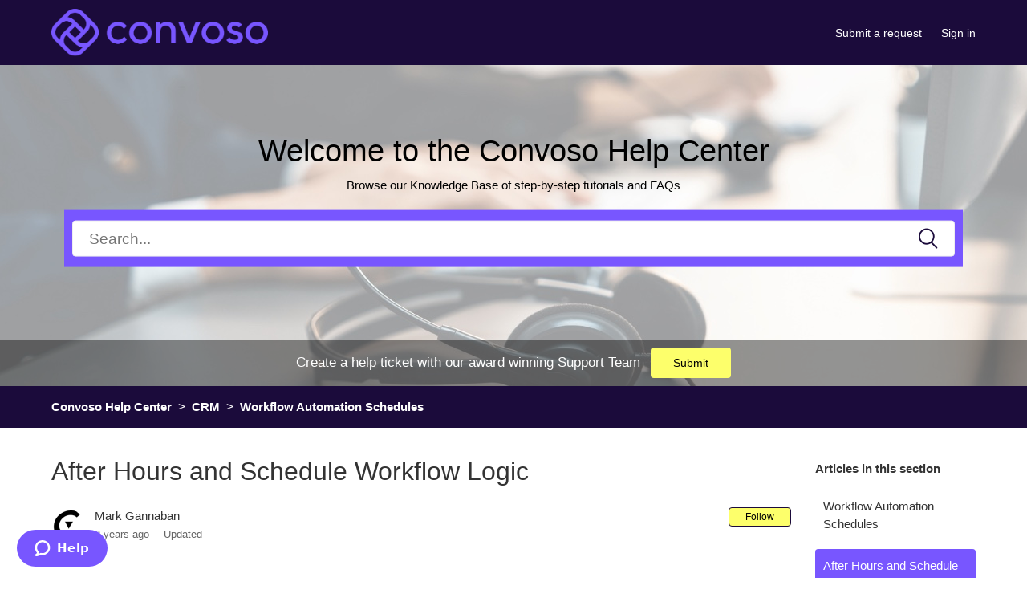

--- FILE ---
content_type: text/html; charset=utf-8
request_url: https://help.convoso.com/hc/en-us/articles/360002549774-After-Hours-and-Schedule-Workflow-Logic
body_size: 7686
content:
<!DOCTYPE html>
<html dir="ltr" lang="en-US">
<head>
  <meta charset="utf-8" />
  <!-- v26848 -->


  <title>After Hours and Schedule Workflow Logic &ndash; Convoso Help Center</title>

  <meta name="csrf-param" content="authenticity_token">
<meta name="csrf-token" content="hc:meta:server:I-PvAa7b4LDR59yHpswhzEySPTXabXJIbUy-KSppTdJYXBk0QP8UbGGY-gZXkMksE2NKgBxEPv69XXs5kFt3gg">

  <meta name="description" content="This article discusses how Workflow Automation executes it's task(s) based on time conditions set for After Hours and Schedule After..." /><meta property="og:image" content="https://help.convoso.com/hc/theming_assets/01JAY4WR9XG8HGQVNWNAY4XDB2" />
<meta property="og:type" content="website" />
<meta property="og:site_name" content="Convoso Help Center" />
<meta property="og:title" content="After Hours and Schedule Workflow Logic" />
<meta property="og:description" content=" 
This article discusses how Workflow Automation executes it's task(s) based on time conditions set for After Hours and Schedule
After Hours - After normal working or opening hours.Schedule - This ..." />
<meta property="og:url" content="https://help.convoso.com/hc/en-us/articles/360002549774-After-Hours-and-Schedule-Workflow-Logic" />
<link rel="canonical" href="https://help.convoso.com/hc/en-us/articles/360002549774-After-Hours-and-Schedule-Workflow-Logic">
<link rel="alternate" hreflang="en-us" href="https://help.convoso.com/hc/en-us/articles/360002549774-After-Hours-and-Schedule-Workflow-Logic">
<link rel="alternate" hreflang="x-default" href="https://help.convoso.com/hc/en-us/articles/360002549774-After-Hours-and-Schedule-Workflow-Logic">

  <link rel="stylesheet" href="//static.zdassets.com/hc/assets/application-f34d73e002337ab267a13449ad9d7955.css" media="all" id="stylesheet" />
    <!-- Entypo pictograms by Daniel Bruce — www.entypo.com -->
    <link rel="stylesheet" href="//static.zdassets.com/hc/assets/theming_v1_support-e05586b61178dcde2a13a3d323525a18.css" media="all" />
  <link rel="stylesheet" type="text/css" href="/hc/theming_assets/825961/570007/style.css?digest=37508762895643">

  <link rel="icon" type="image/x-icon" href="/hc/theming_assets/01JAY5ASXDYZRFECX0A6C96FMA">

    <script src="//static.zdassets.com/hc/assets/jquery-ed472032c65bb4295993684c673d706a.js"></script>
    <script async src="https://www.googletagmanager.com/gtag/js?id=G-Q56W4S81EJ"></script>
<script>
  window.dataLayer = window.dataLayer || [];
  function gtag(){dataLayer.push(arguments);}
  gtag('js', new Date());
  gtag('config', 'G-Q56W4S81EJ');
</script>


  <!--
  Template Name: Ogoth
  Version: 3.1.9
  Author: Allies Interactive
  Website: http://www.diziana.com/
  Corporate Website : http://www.diziana.com
  Contact: support@diziana.com
  Follow: https://www.twitter.com/dizianaEngage
  Like: https://www.facebook.com/diziana.engage
  Purchase: Diziana.com
  License: You must have a valid license purchased only from
  diziana.com in order to legally use the theme for your project.
  Copyright: © 2019 Allies Interactive Services Pvt. Ltd. All Rights Reserved
-->

<meta content="width=device-width, initial-scale=1.0, maximum-scale=1.0, user-scalable=0" name="viewport" />
<meta name="robots" content="noindex" />

<link rel="stylesheet" href="https://use.fontawesome.com/releases/v5.0.13/css/all.css" integrity="sha384-DNOHZ68U8hZfKXOrtjWvjxusGo9WQnrNx2sqG0tfsghAvtVlRW3tvkXWZh58N9jp"
  crossorigin="anonymous">

<script>
  /**
  * Icon for home category/section blocks
  *
  * Upload icon (ID.png) to assets for block Icon
  * Upload icon (hover_ID.png) to assets for block hover Icon
  * Replace ID with category/section ID
  *
  * Once asset is uploaded, click on it so details is shown in right pane
  * Copy the text written under script tag and paste it below
  *
  * Your code should look like the below lines -
  * var assets360000004673 = "";
  *
  **/

  // Paste copied code here

</script>

<script>
  /**
  * Returns URL of image
  *
 	**/
  function getAssetURLById(id) {
    return window["assets" + id];
  }

  /**
  * sets the image url from assets id
  *
  **/

  function setIcon(id) {
    var icon = getAssetURLById(id);

    if (icon != undefined) {
      var blockIcon = $("." + id + '-block-icon');
      var blockFontIcon = $("." + id + '-block-font-icon');

      if (icon.indexOf('fa-') > -1) {
        blockFontIcon.addClass(icon);
        blockFontIcon.show();
      } else {
        blockIcon.attr('src', icon);
        blockIcon.show();
      }
    }
  }
</script>
<script>
  /** Add banner in community template **/
  function setCommunityBanner(templateName) {
    if ( templateName.indexOf('community') > -1 ) {
      
        $('.hero').removeClass('hero-image chero');
        $('.hero').addClass('community-hero-bg-image');
      
    }
  }
</script>
  <script type="text/javascript" src="/hc/theming_assets/825961/570007/script.js?digest=37508762895643"></script>
</head>
<body class="">
  
  
  

  <header class="header-wrapper">
  <div class="header">
    <div class="logo">
      <a title="Home" href="/hc/en-us">
      <img src="/hc/theming_assets/01JAY4WR9XG8HGQVNWNAY4XDB2" alt="Logo"> </a>
    </div>
    <div class="nav-wrapper">
      <span class="icon-menu"></span>
      <nav class="user-nav" id="user-nav">
          <a class="submit-a-request" href="/hc/en-us/requests/new">Submit a request</a>
      </nav>
        <a class="login" data-auth-action="signin" role="button" rel="nofollow" title="Opens a dialog" href="/hc/en-us/signin?return_to=https%3A%2F%2Fhelp.convoso.com%2Fhc%2Fen-us%2Farticles%2F360002549774-After-Hours-and-Schedule-Workflow-Logic&amp;locale=en-us">Sign in</a>

    </div>
  </div>
</header>
<script type="text/javascript" id="statuspage-widget" statuspage="https://status.convoso.com" src="/hc/theming_assets/01HZPAVTD8893Q7831YRPZHFKS"></script>


<section class="hero hero-image">
  <div class="hero-inner">
    
      <h1 class="welcome-message-title welcome-message custom-text-color">
        
        Welcome to the Convoso Help Center
        
      </h1>
      
        <p class="welcome-message-text welcome-message custom-text-color">
          
          Browse our Knowledge Base of step-by-step tutorials and FAQs
          
        </p>
      
    

    <form role="search" class="search search-full" data-search="" data-instant="true" autocomplete="off" action="/hc/en-us/search" accept-charset="UTF-8" method="get"><input type="hidden" name="utf8" value="&#x2713;" autocomplete="off" /><input type="search" name="query" id="query" placeholder="Search" autocomplete="off" aria-label="Search" /></form>

    
    <span id="search_placeholder_template" data-value="Search..." style="display:none"></span>
    <script>
      var searchPlaceholder = $("span#search_placeholder_template").data('value');
      $('#query').attr('placeholder', searchPlaceholder);
    </script>
    
  </div>

  
  <div class="detail-strip">
    <p>
      
        Create a help ticket with our award winning Support Team
      
      <a class="submit-a-request button button-large" href="https://help.convoso.com/hc/en-us/requests/new">
        
          Submit
        
      </a>
    </p>
  </div>
  
</section>

  <main role="main">
    <section class="sub-nav-wrapper">
  <div class="container">
    <nav class="sub-nav">
      <ol class="breadcrumbs">
  
    <li title="Convoso Help Center">
      
        <a href="/hc/en-us">Convoso Help Center</a>
      
    </li>
  
    <li title="CRM">
      
        <a href="/hc/en-us/categories/360002153454-CRM">CRM</a>
      
    </li>
  
    <li title="Workflow Automation Schedules">
      
        <a href="/hc/en-us/sections/360005205553-Workflow-Automation-Schedules">Workflow Automation Schedules</a>
      
    </li>
  
</ol>

    </nav>
  </div>
</section>

<div class="container-divider"></div>
<div class="container">

  <div class="block-wrapper" id="article-container">
    
    <section class="article-sidebar">
      <section class="section-articles collapsible-sidebar">
        <h3 class="collapsible-sidebar-title sidenav-title">Articles in this section</h3>
        <ul>
          
          <li>
            <a href="/hc/en-us/articles/42360806132891-Workflow-Automation-Schedules" class="sidenav-item " title="Workflow Automation Schedules">Workflow Automation Schedules</a>
          </li>
          
          <li>
            <a href="/hc/en-us/articles/360002549774-After-Hours-and-Schedule-Workflow-Logic" class="sidenav-item current-article" title="After Hours and Schedule Workflow Logic">After Hours and Schedule Workflow Logic</a>
          </li>
          
        </ul>
        
      </section>
    </section>
    

    <article class="article">
      <header class="article-header ">
        <h1 title="After Hours and Schedule Workflow Logic" class="article-title">
          After Hours and Schedule Workflow Logic
          
        </h1>
        
        <div class="article-author">
          <div class="avatar article-avatar">
            
            <img src="https://help.convoso.com/system/photos/361646048594/convoso_logo.png" alt="Avatar" class="user-avatar" />
          </div>
          <div class="article-meta">
            Mark Gannaban

            <ul class="meta-group">
              
              <li class="meta-data"><time datetime="2022-09-22T23:52:28Z" title="2022-09-22T23:52:28Z" data-datetime="relative">September 22, 2022 23:52</time></li>
              <li class="meta-data">Updated</li>
              
            </ul>
          </div>
        </div>
        
         <a class="article-subscribe" title="Opens a sign-in dialog" rel="nofollow" role="button" data-auth-action="signin" aria-selected="false" href="/hc/en-us/articles/360002549774-After-Hours-and-Schedule-Workflow-Logic/subscription.html">Follow</a> 
      </header>

      <section class="article-info">
        <div class="article-content ">
          <div class="article-body"><p> </p>
<p>This article discusses how Workflow Automation executes it's task(s) based on time conditions set for After Hours and Schedule</p>
<p>After Hours - After normal working or opening hours.<br />Schedule - This acts as your operation or office hours.</p>
<p> </p>
<p><span class="wysiwyg-font-size-large">Case 1</span></p>
<p><img src="/hc/article_attachments/360003819214/mceclip0.png" /></p>
<p>After Hours: Do Nothing<br />Schedule: No Schedule</p>
<div> </div>
<div>Effect: Will work as it is with no schedule based logic.</div>
<div> </div>
<div> </div>
<div><strong> </strong></div>
<div><span class="wysiwyg-font-size-large">Case 2</span></div>
<div> </div>
<div><img src="/hc/article_attachments/360003841013/mceclip2.png" /></div>
<div> </div>
<div>After Hours: Do Nothing</div>
<div>Schedule: 9am-5pm</div>
<div> </div>
<div>Effect: If triggered from 9am to 5pm will work as normal, no additional logic.</div>
<div>If triggered outside of schedule it will wait for the next available time based on the workflow schedule and execute schedule on trigger action. Delay time is in effect and No After Hours logic is in effect.</div>
<div> </div>
<div> </div>
<div> </div>
<div> </div>
<div><span class="wysiwyg-font-size-large">Case 3</span></div>
<div> </div>
<div><img src="/hc/article_attachments/360003841093/mceclip3.png" /></div>
<div> </div>
<div>After Hours: Execute After Hours Actions</div>
<div>Schedule: 9am-5pm</div>
<div> </div>
<div> </div>
<div>Effect: If triggered from 9am to 5pm it will work as normal. No additional logic.</div>
<div>If triggered outside of schedule it will execute After Hours Actions IF the schedule in Trigger Action is set as After Hours otherwise it will wait for the next available time based on the workflow schedule. Delay time is in effect.</div>
<div> </div>
<div> </div>
<div>Trigger Action with After Hours Schedule</div>
<div> </div>
<div><img src="/hc/article_attachments/360003819454/mceclip5.png" /></div>
<div> </div>
<div> </div>
<div><span class="wysiwyg-font-size-large">Additional logic, if cases 2 and 3 were triggered After Hours:</span></div>
<div> </div>
<div>In case the Action is a Day 1 action we will get the next available Day and Time from the Schedule of the Action and add the selected minutes and hours to it.</div>
<div> </div>
<div>In case the Action is not a Day 1 action we will get the next available Day from the Schedule and use the time from the Schedule of the Action.</div>
<div> </div>
<div><em>Note: Once the Trigger Action Scheduled is enabled and if the schedule is greater than day, the system will display the scheduled time underneath the action name. (See the sample screen shot below).</em></div>
<div> </div>
<div><em><img src="/hc/article_attachments/360003361153/1.jpg" alt="1.jpg" /></em></div>
<div> </div>
<div> </div>
<div> </div></div>
          <div class="article-attachments">
            <ul class="attachments">
              
            </ul>
          </div>
        </div>
      </section>

      <footer>
        <div class="article-footer">
          
          
        </div>
        
        <div class="article-votes">
          <span class="article-votes-question">Was this article helpful?</span>
          <div class="article-votes-controls" role='radiogroup'>
            <a class="button article-vote article-vote-up" data-helper="vote" data-item="article" data-type="up" data-id="360002549774" data-upvote-count="0" data-vote-count="0" data-vote-sum="0" data-vote-url="/hc/en-us/articles/360002549774/vote" data-value="null" data-label="0 out of 0 found this helpful" data-selected-class="null" aria-selected="false" role="radio" rel="nofollow" title="Yes" href="#"></a>
            <a class="button article-vote article-vote-down" data-helper="vote" data-item="article" data-type="down" data-id="360002549774" data-upvote-count="0" data-vote-count="0" data-vote-sum="0" data-vote-url="/hc/en-us/articles/360002549774/vote" data-value="null" data-label="0 out of 0 found this helpful" data-selected-class="null" aria-selected="false" role="radio" rel="nofollow" title="No" href="#"></a>
          </div>
          <small class="article-votes-count">
            <span class="article-vote-label" data-helper="vote" data-item="article" data-type="label" data-id="360002549774" data-upvote-count="0" data-vote-count="0" data-vote-sum="0" data-vote-url="/hc/en-us/articles/360002549774/vote" data-value="null" data-label="0 out of 0 found this helpful">0 out of 0 found this helpful</span>
          </small>
        </div>
        

        <div class="article-more-questions">
          Have more questions? <a href="/hc/en-us/requests/new">Submit a request</a>
        </div>
        <div class="article-return-to-top">
          <a href="#article-container">Return to top
            <span class="icon-arrow-up"></span>
          </a>
        </div>
      </footer>

      <section class="article-relatives">
        
        
  <section class="related-articles">
    
      <h3 class="related-articles-title">Related articles</h3>
    
    <ul>
      
        <li>
          <a href="/hc/en-us/related/click?data=[base64]" rel="nofollow">Edit Queue After Hours Settings Tab</a>
        </li>
      
        <li>
          <a href="/hc/en-us/related/click?data=[base64]%3D%3D--d8aa1630d1b52cc1b45d68036d9ac6f7c66067f4" rel="nofollow">Setting up Campaign Schedules</a>
        </li>
      
        <li>
          <a href="/hc/en-us/related/click?data=[base64]%3D--278ab34d3b3d4e1ae0b640d292242e9b57247383" rel="nofollow">Setting up Campaign Workflow-Based Dialing</a>
        </li>
      
        <li>
          <a href="/hc/en-us/related/click?data=[base64]" rel="nofollow">Workflow Automation Schedules</a>
        </li>
      
        <li>
          <a href="/hc/en-us/related/click?data=[base64]" rel="nofollow">Creating a Workflow for Hopper Expire</a>
        </li>
      
    </ul>
  </section>


        
        
        <div data-recent-articles></div>
        
      </section>
      
    </article>
  </div>
</div>
  </main>

  <footer class="footer">

  

  <div class="footer-bottom">
    <div class="footer-inner">

      <p class="copyright">Copyright &copy;
        <a title="Home" href="/hc/en-us">Convoso Help Center</a>
        <span id="year"></span>. All Rights Reserved.</p>

      <div class="footer-content">
        <ul class="share">
          
          
          <li>
            <a title="Like us on facebook" class="facebook" href="https://www.facebook.com/Convoso">
              <i class="fab fa-facebook-f"></i>
            </a>
          </li>
          
          
          
          <li>
            <a title="Connect with us linkedin" class="linkedin" href="https://www.linkedin.com/company/convoso">
              <i class="fab fa-linkedin-in"></i>
            </a>
          </li>
          
          
          <li>
            <a title="Follow us on instagram" class="instagram" href="https://www.instagram.com/convoso">
              <i class="fab fa-instagram"></i>
            </a>
          </li>
          
        </ul>
        <div class="footer-language-selector">
          
        </div>
      </div>

    </div>
  </div>

</footer>


<script>

  var newDate = new Date();
  var year = newDate.getFullYear();

  $('#year').html(year);

</script>


  <!-- / -->

  
  <script src="//static.zdassets.com/hc/assets/en-us.bbb3d4d87d0b571a9a1b.js"></script>
  <script src="https://safesoft.zendesk.com/auth/v2/host/without_iframe.js" data-brand-id="570007" data-return-to="https://help.convoso.com/hc/en-us/articles/360002549774-After-Hours-and-Schedule-Workflow-Logic" data-theme="hc" data-locale="en-us" data-auth-origin="570007,true,true"></script>

  <script type="text/javascript">
  /*

    Greetings sourcecode lurker!

    This is for internal Zendesk and legacy usage,
    we don't support or guarantee any of these values
    so please don't build stuff on top of them.

  */

  HelpCenter = {};
  HelpCenter.account = {"subdomain":"safesoft","environment":"production","name":"Convoso"};
  HelpCenter.user = {"identifier":"da39a3ee5e6b4b0d3255bfef95601890afd80709","email":null,"name":"","role":"anonymous","avatar_url":"https://assets.zendesk.com/hc/assets/default_avatar.png","is_admin":false,"organizations":[],"groups":[]};
  HelpCenter.internal = {"asset_url":"//static.zdassets.com/hc/assets/","web_widget_asset_composer_url":"https://static.zdassets.com/ekr/snippet.js","current_session":{"locale":"en-us","csrf_token":"hc:hcobject:server:if7Cwx4_vZm8tARj_g9PpurFZfKKmN_os3JSxFyJDKryQTT28BtJRQzLIuIPU6dGtTQSR0yxk15jY5fU5rs2-g","shared_csrf_token":null},"usage_tracking":{"event":"article_viewed","data":"[base64]","url":"https://help.convoso.com/hc/activity"},"current_record_id":"360002549774","current_record_url":"/hc/en-us/articles/360002549774-After-Hours-and-Schedule-Workflow-Logic","current_record_title":"After Hours and Schedule Workflow Logic","current_text_direction":"ltr","current_brand_id":570007,"current_brand_name":"Convoso","current_brand_url":"https://safesoft.zendesk.com","current_brand_active":true,"current_path":"/hc/en-us/articles/360002549774-After-Hours-and-Schedule-Workflow-Logic","show_autocomplete_breadcrumbs":true,"user_info_changing_enabled":false,"has_user_profiles_enabled":false,"has_end_user_attachments":true,"user_aliases_enabled":false,"has_anonymous_kb_voting":true,"has_multi_language_help_center":true,"show_at_mentions":false,"embeddables_config":{"embeddables_web_widget":true,"embeddables_help_center_auth_enabled":false,"embeddables_connect_ipms":false},"answer_bot_subdomain":"static","gather_plan_state":"subscribed","has_article_verification":false,"has_gather":true,"has_ckeditor":false,"has_community_enabled":false,"has_community_badges":true,"has_community_post_content_tagging":false,"has_gather_content_tags":true,"has_guide_content_tags":true,"has_user_segments":true,"has_answer_bot_web_form_enabled":true,"has_garden_modals":false,"theming_cookie_key":"hc-da39a3ee5e6b4b0d3255bfef95601890afd80709-2-preview","is_preview":false,"has_search_settings_in_plan":true,"theming_api_version":1,"theming_settings":{"brand_color":"rgba(27, 11, 59, 1)","brand_text_color":"rgba(255, 255, 255, 1)","text_color":"rgba(51, 51, 51, 1)","link_color":"rgba(120, 86, 255, 1)","background_color":"#FFFFFF","minimal_header":true,"header_background_color":"rgba(27, 11, 59, 1)","header_text_color":"#FFFFFF","minimal_footer":true,"footer_background_color":"rgba(27, 11, 59, 1)","footer_text_color":"#FFFFFF","heading_font":"'Helvetica Neue', Arial, Helvetica, sans-serif","text_font":"'Helvetica Neue', Arial, Helvetica, sans-serif","logo":"/hc/theming_assets/01JAY4WR9XG8HGQVNWNAY4XDB2","favicon":"/hc/theming_assets/01JAY5ASXDYZRFECX0A6C96FMA","show_bg_image":true,"hero_home_bg_color":"rgba(255, 255, 255, 1)","homepage_background_image":"/hc/theming_assets/01J4VX9QE7FTQZQW4K6W1A3DQ0","show_community_bg_image":true,"hero_community_bg_color":"rgba(255, 255, 255, 1)","community_background_image":"/hc/theming_assets/01HZPAVV1ZEN9NWSCGSCREZ7JH","error_image":"/hc/theming_assets/01HZPAVVJNK2553T4PW57JT2P6","welcome_message_title":"Welcome to the Convoso Help Center","welcome_message_title_dc":"NONE","welcome_message_text":"Browse our Knowledge Base of step-by-step tutorials and FAQs","welcome_message_text_dc":"NONE","banner_detail_message":"Create a help ticket with our award winning Support Team","banner_detail_message_dc":"NONE","banner_detail_button_text":"Submit","banner_detail_button_text_dc":"NONE","banner_detail_button_url":"https://help.convoso.com/hc/en-us/requests/new","search_placeholder_text":"Search...","search_placeholder_text_dc":"NONE","show_category_block":true,"show_custom_block":true,"show_knowledge_base_tree":false,"show_recent_activity":true,"show_promoted_articles":true,"first_block_icon":"/hc/theming_assets/01HZPAVVQ6E750E1CQJET96MZB","first_block_font_icon":"NONE","first_block_title":"HIDE_ME","first_block_title_dc":"NONE","first_block_url":"#","second_block_icon":"/hc/theming_assets/01HZPAVW4Y7MTRJ05H5D214AME","second_block_font_icon":"NONE","second_block_title":"HIDE_ME","second_block_title_dc":"NONE","second_block_url":"#","third_block_icon":"/hc/theming_assets/01HZPAVWM1XR77FHYFFFCG92HB","third_block_font_icon":"NONE","third_block_title":"HIDE_ME","third_block_title_dc":"NONE","third_block_url":"#","fourth_block_icon":"/hc/theming_assets/01HZPAVX2J5F6TCDZ44TYNXMGN","fourth_block_font_icon":"NONE","fourth_block_title":"HIDE_ME","fourth_block_title_dc":"NONE","fourth_block_url":"#","fifth_block_icon":"/hc/theming_assets/01HZPAVXGEEYXJ2DW3E3XFA0BF","fifth_block_font_icon":"NONE","fifth_block_title":"HIDE_ME","fifth_block_title_dc":"NONE","fifth_block_url":"#","sixth_block_icon":"/hc/theming_assets/01HZPAVXMH6Y72EEEAP48TKFAR","sixth_block_font_icon":"NONE","sixth_block_title":"HIDE_ME","sixth_block_title_dc":"NONE","sixth_block_url":"#","show_follow_section":true,"show_articles_in_section":true,"show_article_author_meta":true,"show_article_comments":false,"show_follow_article":true,"show_article_sharing":false,"show_recently_viewed_articles":true,"show_related_articles":true,"show_follow_button":true,"show_post_sharing":false,"twitter_link":"#","facebook_link":"https://www.facebook.com/Convoso","youtube_link":"#","linkedin_link":"https://www.linkedin.com/company/convoso","instagram_link":"https://www.instagram.com/convoso"},"has_pci_credit_card_custom_field":false,"help_center_restricted":false,"is_assuming_someone_else":false,"flash_messages":[],"user_photo_editing_enabled":true,"user_preferred_locale":"en-us","base_locale":"en-us","login_url":"/hc/en-us/signin?return_to=https%3A%2F%2Fhelp.convoso.com%2Fhc%2Fen-us%2Farticles%2F360002549774-After-Hours-and-Schedule-Workflow-Logic","has_alternate_templates":false,"has_custom_statuses_enabled":true,"has_hc_generative_answers_setting_enabled":true,"has_generative_search_with_zgpt_enabled":false,"has_suggested_initial_questions_enabled":false,"has_guide_service_catalog":true,"has_service_catalog_search_poc":false,"has_service_catalog_itam":false,"has_csat_reverse_2_scale_in_mobile":false,"has_knowledge_navigation":false,"has_unified_navigation":false,"has_unified_navigation_eap_access":false,"has_csat_bet365_branding":false,"version":"v26848","dev_mode":false};
</script>

  
  <script src="//static.zdassets.com/hc/assets/moment-3b62525bdab669b7b17d1a9d8b5d46b4.js"></script>
  <script src="//static.zdassets.com/hc/assets/hc_enduser-be182e02d9d03985cf4f06a89a977e3d.js"></script>
  
  
</body>
</html>

--- FILE ---
content_type: text/css; charset=utf-8
request_url: https://help.convoso.com/hc/theming_assets/825961/570007/style.css?digest=37508762895643
body_size: 19995
content:
/*
  Template Name: Ogoth
  Version: 3.1.9
  Author: Allies Interactive
  Website: http://www.diziana.com/
  Corporate Website : http://www.diziana.com
  Contact: support@diziana.com
  Follow: https://www.twitter.com/dizianaEngage
  Like: https://www.facebook.com/diziana.engage
  Purchase: Diziana.com
  License: You must have a valid license purchased only from
  diziana.com in order to legally use the theme for your project.
  Copyright: © 2019 Allies Interactive Services Pvt. Ltd. All Rights Reserved
*/

@charset "UTF-8";

/***** Base *****/

* {
    -webkit-box-sizing: border-box;
    box-sizing: border-box;
}

body {
    background-color: #FFFFFF;
    color: rgba(51, 51, 51, 1);
    font-family: 'Helvetica Neue', Arial, Helvetica, sans-serif;
    font-size: 15px;
    font-weight: 400;
    line-height: 1.5;
    -webkit-font-smoothing: antialiased;
}

iframe {
    max-width: 100%;
}

@media (min-width: 1024px) {
    body>main {
        min-height: 65vh;
    }
}

h1,
h2,
h3,
h4,
h5,
h6 {
    font-family: 'Helvetica Neue', Arial, Helvetica, sans-serif;
    font-weight: 400;
    margin-top: 0;
}

h1 {
    font-size: 32px;
}

h2 {
    font-size: 22px;
}

h3 {
    font-size: 18px;
    font-weight: 600;
}

h4 {
    font-size: 16px;
}

a {
    color: rgba(120, 86, 255, 1);
    text-decoration: none;
}

a:hover,
a:active,
a:focus {
    text-decoration: underline;
}

img {
    max-width: 100%;
}

input,
textarea {
    color: #000;
    font-size: 14px;
}

input {
    font-weight: 300;
    max-width: 100%;
    -webkit-box-sizing: border-box;
    box-sizing: border-box;
    outline: none;
    -webkit-transition: border .12s ease-in-out;
    transition: border .12s ease-in-out;
}

input[disabled] {
    background-color: #ddd;
}

input:focus {
    border: 1px solid rgba(27, 11, 59, 1);
}

select {
    -webkit-appearance: none;
    -moz-appearance: none;
    background: url(/hc/theming_assets/01HZPAVT504YZXH6FWS988BW0G) no-repeat #fff;
    background-position: right 10px center;
    border: 1px solid #ddd;
    border-radius: 4px;
    padding: 8px 30px 8px 10px;
    outline: none;
    color: #555;
    width: 100%;
}

select::-ms-expand {
    display: none;
}

select:focus {
    border: 1px solid rgba(27, 11, 59, 1);
}

textarea {
    border: 1px solid #ddd;
    border-radius: 2px;
    resize: vertical;
    width: 100%;
    outline: none;
    padding: 10px;
}

textarea:focus {
    border: 1px solid rgba(27, 11, 59, 1);
}

main>p {
    max-width: 1160px;
    margin: 0 auto;
    padding-top: 1%;
}

.container {
    max-width: 1160px;
    margin: 0 auto;
    padding: 0 5%;
}

@media (min-width: 1160px) {
    .container {
        padding: 0;
        width: 90%;
    }
}

.container-divider {
    margin-bottom: 20px;
}

ul {
    list-style: none;
    margin: 0;
    padding: 0;
}

.error-page {
    text-align: center;
    max-width: 1160px;
    margin: 0 auto;
    padding: 0 5%;
}

@media (min-width: 1160px) {
    .error-page {
        padding: 0;
        width: 90%;
    }
}

.dropdown-toggle::after {
    color: inherit;
}


/***** Buttons *****/

.button,
[role="button"] {
    border: 1px solid rgba(27, 11, 59, 1);
    border-radius: 4px;
    color: rgba(27, 11, 59, 1);
    cursor: pointer;
    display: inline-block;
    font-size: 12px;
    font-weight: 500;
    line-height: 2.34;
    margin: 0;
    padding: 0 20px;
    text-align: center;
    -webkit-transition: background-color .12s ease-in-out, border-color .12s ease-in-out, color .15s ease-in-out;
    transition: background-color .12s ease-in-out, border-color .12s ease-in-out, color .15s ease-in-out;
    -webkit-user-select: none;
    -moz-user-select: none;
    -ms-user-select: none;
    user-select: none;
    white-space: nowrap;
    width: auto;
    -webkit-touch-callout: none;
}

.button::after,
[role="button"]::after {
    color: inherit;
}

.button:hover,
.button:active,
.button:focus,
.button[aria-selected="true"],
[role="button"]:hover,
[role="button"]:active,
[role="button"]:focus,
[role="button"][aria-selected="true"] {
    background-color: rgba(27, 11, 59, 1);
    color: rgba(255, 255, 255, 1);
    text-decoration: none;
}

.button[aria-selected="true"]:hover,
.button[aria-selected="true"]:focus,
.button[aria-selected="true"]:active,
[role="button"][aria-selected="true"]:hover,
[role="button"][aria-selected="true"]:focus,
[role="button"][aria-selected="true"]:active {
    background-color: #000;
   color: rgba(255, 255, 255, 1);
    border-color: #000;
}

.button[data-disabled],
[role="button"][data-disabled] {
    cursor: default;
}

.button-large,
input[type="submit"] {
    background-color: #fdff6b;
    border: 0;
    border-radius: 4px;
    color: #020202;
    font-size: 14px;
    font-weight: 400;
    line-height: 2.72;
    min-width: 100px;
    padding: 0 1.9286em;
    width: auto;
}

.button-large:hover,
.button-large:active,
.button-large:focus,
input[type="submit"]:hover,
input[type="submit"]:active,
input[type="submit"]:focus {
    background-color: #7856ff;
}

.button-large[disabled],
input[type="submit"][disabled] {
    background-color: #ddd;
}

.button-secondary {
    color: #666;
    border: 1px solid #ddd;
    background-color: transparent;
}

.button-secondary:hover,
.button-secondary:focus,
.button-secondary:active {
    color: rgba(51, 51, 51, 1);
    border: 1px solid #ddd;
    background-color: #f7f7f7;
}


/***** Tables *****/

.table {
    width: 100%;
    table-layout: fixed;
}

@media (min-width: 768px) {
    .table {
        table-layout: auto;
    }
}

.table th,
.table th a {
    color: #666;
    font-size: 13px;
    text-align: left;
}

[dir="rtl"] .table th,
[dir="rtl"] .table th a {
    text-align: right;
}

.table tr {
    border-bottom: 1px solid #ddd;
    display: -webkit-box;
    display: -ms-flexbox;
    display: flex;
    padding: 20px 0;
    -webkit-box-align: center;
    -ms-flex-align: center;
    align-items: center;
    -webkit-box-pack: justify;
    -ms-flex-pack: justify;
    justify-content: space-between;
}

@media (min-width: 768px) {
    .table tr {
        display: table-row;
    }
}

.table td {
    display: block;
}

@media (min-width: 768px) {
    .table td {
        display: table-cell;
    }
}

@media (min-width: 1024px) {
    .table td,
    .table th {
        padding: 20px 30px;
    }
}

@media (min-width: 768px) {
    .table td,
    .table th {
        padding: 10px 20px;
        height: 60px;
    }
}


/***** Forms *****/

.form {
    max-width: 650px;
}

.form-field~.form-field {
    margin-top: 25px;
}

.form-field label {
    display: block;
    font-size: 13px;
    font-weight: 600;
    margin-bottom: 5px;
}

.form-field input {
    border: 1px solid #ddd;
    border-radius: 4px;
    padding: 10px;
    width: 100%;
}

.form-field input:focus {
    border: 1px solid rgba(27, 11, 59, 1);
}

.form-field input[type="text"] {
    border: 1px solid #ddd;
    border-radius: 4px;
}

.form-field input[type="text"]:focus {
    border: 1px solid rgba(27, 11, 59, 1);
}

.form-field input[type="checkbox"] {
    width: auto;
    display: inline-block;
}

.form-field input[type="checkbox"]+p {
    display: inline-block;
}

.form-field .nesty-input {
    border-radius: 4px;
    height: 40px;
    line-height: 40px;
    outline: none;
    vertical-align: middle;
}

.form-field .nesty-input:focus {
    border: 1px solid rgba(27, 11, 59, 1);
    text-decoration: none;
}

.form-field textarea {
    vertical-align: middle;
}

.form-field input[type="checkbox"]+label {
    margin: 0 0 0 10px;
}

.form-field.required>label::after {
    content: "*";
    color: #f00;
    margin-left: 2px;
}

.form-field p {
    color: #666;
    font-size: 13px;
    margin: 5px 0;
}

[data-loading="true"] input,
[data-loading="true"] textarea {
    background: transparent url(/hc/theming_assets/01HZPAVT8Y29JCZ02RDQX7282G) 99% 50% no-repeat;
    background-size: 16px 16px;
}

.form footer {
    padding-top: 30px;
}

.form footer a {
    color: #666;
    cursor: pointer;
    margin-right: 15px;
}

.form .suggestion-list {
    font-size: 13px;
    margin-top: 30px;
}

.form .suggestion-list .searchbox {
    border: solid 1px #ededed;
    border-radius: 4px;
}

.form .suggestion-list label {
    border-bottom: 1px solid #ededed;
    display: block;
    padding: 8px 10px;
    font-weight: 600;
}

.form .suggestion-list ul {
    padding: 5px 0;
}

.form .suggestion-list li {
    padding: 5px 10px;
}

.form .suggestion-list li a:visited {
    color: #3000ef;
}


/***** Header *****/

.header-wrapper {
    background-color: rgba(27, 11, 59, 1);
}

.header {
    max-width: 1160px;
    margin: 0 auto;
    padding: 0 5%;
    position: relative;
    -webkit-box-align: center;
    -ms-flex-align: center;
    align-items: center;
    display: -webkit-box;
    display: -ms-flexbox;
    display: flex;
    height: 81px;
    -webkit-box-pack: justify;
    -ms-flex-pack: justify;
    justify-content: space-between;
}

@media (min-width: 1160px) {
    .header {
        padding: 0;
        width: 90%;
    }
}

.logo img {
    vertical-align: middle;
    max-height: 60px;
}

.user-nav {
    display: inline-block;
    position: absolute;
    white-space: nowrap;
}

.footer-content {
    margin-bottom: 10px;
}

@media (min-width: 920px) {
    .user-nav {
        position: relative;
        margin-top: 4px;
    }
    .footer-content {
        margin-bottom: 0px;
    }
}

.user-nav[aria-expanded="true"] {
    background-color: #fff;
    -webkit-box-shadow: 0 0 4px 0 rgba(0, 0, 0, 0.15), 0 4px 10px 0 rgba(0, 0, 0, 0.1);
    box-shadow: 0 0 4px 0 rgba(0, 0, 0, 0.15), 0 4px 10px 0 rgba(0, 0, 0, 0.1);
    border: solid 1px #ddd;
    right: 0;
    left: 0;
    top: 81px;
    z-index: 1;
}

.user-nav[aria-expanded="true"]>a,
.user-nav[aria-expanded="true"]>a:hover {
    color: rgba(120, 86, 255, 1);
    display: block;
    margin: 20px;
}

.nav-wrapper a {
    border: 0;
    color: #FFFFFF;
    display: none;
    font-size: 14px;
    padding: 0 20px 0 0;
    width: auto;
}

@media (min-width: 920px) {
    .nav-wrapper a {
        display: inline-block;
    }
}

[dir="rtl"] .nav-wrapper a {
    padding: 0 0 0 20px;
}

.nav-wrapper a:hover,
.nav-wrapper a:focus,
.nav-wrapper a:active {
    background-color: transparent;
    color: #FFFFFF;
    text-decoration: underline;
}

.nav-wrapper a.login {
    display: inline-block;
    padding-right: 0;
    font-weight: 400;
}

.nav-wrapper .icon-menu {
    display: inline-block;
    margin-right: 10px;
    color: #FFFFFF;
    cursor: pointer;
    vertical-align: middle;
}

@media (min-width: 920px) {
    .nav-wrapper .icon-menu {
        display: none;
    }
}

[dir="rtl"] .nav-wrapper .icon-menu {
    margin-left: 10px;
    margin-right: 0;
}


/***** User info in header *****/

.user-info {
    display: inline-block;
}

.user-info .dropdown-toggle::after {
    display: none;
}

@media (min-width: 768px) {
    .user-info .dropdown-toggle::after {
        display: inline-block;
    }
}

.user-info>[role="button"] {
    border: 0;
    color: #FFFFFF;
    min-width: 0;
    padding: 0;
    white-space: nowrap;
}

.user-info>[role="button"]:hover {
    color: #FFFFFF;
    background-color: transparent;
}

.user-info>[role="button"]::after {
    color: inherit;
}

[dir="rtl"] .user-info>[role="button"]::after {
    padding-left: 0;
    padding-right: 0;
}

#user #user-name {
    display: none;
    font-size: 14px;
}

@media (min-width: 768px) {
    #user #user-name {
        display: inline-block;
    }
}

#user #user-name:hover {
    text-decoration: underline;
}


/***** User avatar *****/

.user-avatar {
    height: 25px;
    width: 25px;
    border-radius: 50%;
    display: inline-block;
    vertical-align: middle;
}

.avatar {
    display: inline-block;
    position: relative;
}

.avatar img {
    min-height: 40px;
    min-width: 40px;
}

.avatar .icon-agent::before {
    background-color: rgba(27, 11, 59, 1);
    border: 2px solid #fff;
    border-radius: 50%;
    bottom: -4px;
    color: rgba(255, 255, 255, 1);
    content: "\1F464";
    font-size: 14px;
    height: 14px;
    line-height: 14px;
    position: absolute;
    right: -2px;
    text-align: center;
    width: 14px;
}


/***** Footer *****/

.footer {
    border-top: solid 1px #ededed;
    color: #FFFFFF;
    margin-top: 60px;
}

.footer a {
    color: #FFFFFF;
}

.footer-inner {
    max-width: 1160px;
    margin: 0 auto;
    padding: 0 5%;
    display: -webkit-box;
    display: -ms-flexbox;
    display: flex;
    -ms-flex-wrap: wrap;
    flex-wrap: wrap;
    -webkit-box-pack: justify;
    -ms-flex-pack: justify;
    justify-content: space-between;
}

@media (min-width: 1160px) {
    .footer-inner {
        padding: 0;
        width: 90%;
    }
}

.footer-links {
    display: -webkit-box;
    display: -ms-flexbox;
    display: flex;
    -webkit-box-orient: vertical;
    -webkit-box-direction: normal;
    -ms-flex-direction: column;
    flex-direction: column;
    -webkit-box-flex: 1;
    -ms-flex: 1 0 180px;
    flex: 1 0 180px;
    margin-bottom: 30px;
    max-width: 47%;
}

.footer-language-selector {
    color: #666;
    display: inline-block;
    font-weight: 300;
}

.footer-top {
    background-color: rgba(27, 11, 59, 1);
    padding: 30px 0 0;
}

.footer-bottom {
    background-color: #170932;
    padding: 10px 0;
}

.footer-bottom>.footer-inner {
    -webkit-box-align: center;
    -ms-flex-align: center;
    align-items: center;
    -webkit-box-orient: vertical;
    -webkit-box-direction: normal;
    -ms-flex-direction: column;
    flex-direction: column;
    text-align: center;
}

@media (min-width: 920px) {
    .footer-bottom>.footer-inner {
        -webkit-box-orient: horizontal;
        -webkit-box-direction: normal;
        -ms-flex-direction: row;
        flex-direction: row;
        text-align: justify;
    }
}

.footer-content {
    -webkit-box-align: center;
    -ms-flex-align: center;
    align-items: center;
    display: -webkit-box;
    display: -ms-flexbox;
    display: flex;
}

.footer-inner ul.share {
    margin-right: 15px;
}

.footer-inner ul.share,
.footer-inner ul.share>li {
    height: 25px;
}

.footer-inner ul.share>li>a {
    color: #fff;
    font-size: .9em;
    text-align: center;
}


/***** Breadcrumbs *****/

.breadcrumbs {
    margin: 0;
    padding: 0;
}

@media (min-width: 768px) {
    .breadcrumbs {
        margin: 0;
    }
}

.breadcrumbs li {
    color: rgba(255, 255, 255, 1);
    display: inline;
    max-width: 450px;
    overflow: hidden;
    text-overflow: ellipsis;
}

.breadcrumbs li+li::before {
    content: ">";
    margin: 0 4px;
}

.breadcrumbs li a,
.breadcrumbs li a:visited {
    color: rgba(255, 255, 255, 1);
    font-weight: 600;
}


/***** Search field *****/

.full-width {
    margin: 0 auto;
    width: 100%;
}

@media (min-width: 768px) {
    .full-width {
        width: 70%;
    }
}

.search {
    position: relative;
}

.search input[type="search"] {
    border: 1px solid #ddd;
    border-radius: 30px;
    -webkit-box-sizing: border-box;
    box-sizing: border-box;
    color: #999;
    height: 40px;
    padding-left: 40px;
    padding-right: 20px;
    -webkit-appearance: none;
    width: 100%;
}

[dir="rtl"] .search input[type="search"] {
    padding-right: 40px;
    padding-left: 20px;
}

.search input[type="search"]:focus {
    border: 1px solid rgba(27, 11, 59, 1);
    color: #555;
}

.search::before {
    position: relative;
    top: 50%;
    -webkit-transform: translateY(-50%);
    transform: translateY(-50%);
    background-color: #fff;
    color: rgba(27, 11, 59, 1);
    content: "\1F50D";
    font-size: 18px;
    position: absolute;
    left: 15px;
}

[dir="rtl"] .search::before {
    right: 15px;
    left: auto;
}



.search-full input[type="search"] {
    border: 1px solid #EFEFEF;
}


/***** Hero component *****/

.hero {
    background-color: rgba(255, 255, 255, 1);
    background-position: center;
    background-size: cover;
    height: 400px;
    position: relative;
    text-align: center;
    width: 100%;
}

.hero-image {
    background-image: url(/hc/theming_assets/01J4VX9QE7FTQZQW4K6W1A3DQ0);
}

.detail-strip {
    position: absolute;
    text-align: center;
    width: 100%;
    bottom: 0;
    background-color: rgba(0, 0, 0, 0.42);
    text-align: center;
    color: #fff;
    font-size: 1.1em;
}

.detail-strip p {
    margin: 10px 0;
}

.detail-strip .submit-a-request {
    margin-left: 8px;
}

[dir="rtl"] .detail-strip .submit-a-request {
    margin-left: 0;
    margin-right: 8px;
}

.hero-inner {
    position: relative;
    top: 38%;
    -webkit-transform: translateY(-40%);
    transform: translateY(-40%);
    max-width: 1160px;
    margin: 0 auto;
    padding: 0 20px;
}

.community-header .dropdown {
    display: -webkit-box;
    display: -ms-flexbox;
    display: flex;
    -webkit-box-align: center;
    -ms-flex-align: center;
    align-items: center;
}

.page-header {
    display: -webkit-box;
    display: -ms-flexbox;
    display: flex;
    -webkit-box-orient: vertical;
    -webkit-box-direction: normal;
    -ms-flex-direction: row;
    flex-direction: row;
    -ms-flex-wrap: wrap;
    flex-wrap: wrap;
    -webkit-box-pack: justify;
    -ms-flex-pack: justify;
    justify-content: space-between;
    margin: 10px 0;
}

@media (min-width: 768px) {
    .page-header {
        -webkit-box-align: center;
        -ms-flex-align: center;
        align-items: center;
        -webkit-box-orient: horizontal;
        -webkit-box-direction: normal;
        -ms-flex-direction: row;
        flex-direction: row;
        margin: 0;
    }
}

.page-header .section-subscribe {
    -ms-flex-negative: 0;
    flex-shrink: 0;
    margin-bottom: 10px;
}

@media (min-width: 768px) {
    .page-header .section-subscribe {
        margin-bottom: 0;
    }
}

.page-header h1 {
    -webkit-box-flex: 1;
    -ms-flex-positive: 1;
    flex-grow: 1;
    margin-bottom: 10px;
}

.page-header-description {
    margin: 0 0 30px 0;
    word-break: break-word;
}

@media (min-width: 1024px) {
    .page-header-description {
        -ms-flex-preferred-size: 100%;
        flex-basis: 100%;
    }
}

.page-header .icon-lock::before {
    content: "\1F512";
    font-size: 20px;
    position: relative;
    left: -5px;
    vertical-align: baseline;
}

.sub-nav-wrapper {
    background-color: rgba(27, 11, 59, 1);
}

.sub-nav {
    display: -webkit-box;
    display: -ms-flexbox;
    display: flex;
    -webkit-box-orient: vertical;
    -webkit-box-direction: normal;
    -ms-flex-direction: column;
    flex-direction: column;
    -webkit-box-pack: justify;
    -ms-flex-pack: justify;
    justify-content: space-between;
    margin-bottom: 30px;
    padding: 15px 0;
}

@media (min-width: 768px) {
    .sub-nav {
        -webkit-box-align: center;
        -ms-flex-align: center;
        align-items: center;
        -webkit-box-orient: horizontal;
        -webkit-box-direction: normal;
        -ms-flex-direction: row;
        flex-direction: row;
    }
}

@media (min-width: 768px) {
    .sub-nav input[type="search"] {
        min-width: 300px;
    }
}

.sub-nav input[type="search"]::after {
    font-size: 15px;
}


/***** Blocks *****/


/* Used in Homepage#categories and Community#topics */

.blocks-list {
    display: -webkit-box;
    display: -ms-flexbox;
    display: flex;
    -ms-flex-wrap: wrap;
    flex-wrap: wrap;
    -webkit-box-pack: start;
    -ms-flex-pack: start;
    justify-content: flex-start;
    list-style: none;
    padding: 16px 0 0 0;
}

.categories .blocks-list {
    -webkit-box-align: start;
    -ms-flex-align: start;
    align-items: flex-start;
    -webkit-box-pack: center;
    -ms-flex-pack: center;
    justify-content: center;
    padding-bottom: 30px;
    
}

.block-icon {
    max-height: 65px;
}

.blocks-item i,
.blocks-item .svg-inline--fa {
    font-size: 2.5em;
    margin-bottom: 8px;
    padding: 12px 0px;
    vertical-align: middle;
    border: 2px solid rgba(255, 255, 255, 1);
    border-radius: 100%;
    -webkit-border-radius: 100%;
    -moz-border-radius: 100%;
    -ms-border-radius: 100%;
    -o-border-radius: 100%;
    height: 65px;
    width: 65px;
}

.blocks-item {
  background-color: #5028c0;
  align-items: center;
}

@media (min-width: 768px) {
    .blocks-list {
        margin: 0 -8px;
    }
    .block-icon {
        max-height: 75px;
    }
    .blocks-item i,
    .blocks-item .svg-inline--fa {
        padding: 16px;
        height: 75px;
        width: 75px;
    }
}

.blocks-item {
    border: 1px solid rgba(27, 11, 59, 1);
    border-radius: 4px;
    -webkit-box-sizing: border-box;
    box-sizing: border-box;
    color: rgba(27, 11, 59, 1);
    display: -webkit-box;
    display: -ms-flexbox;
    display: flex;
    -webkit-box-flex: 1;
    -ms-flex: 1 0 180px;
    flex: 1 0 180px;
    -webkit-box-orient: vertical;
    -webkit-box-direction: normal;
    -ms-flex-direction: column;
    flex-direction: column;
    -webkit-box-pack: center;
    -ms-flex-pack: center;
    justify-content: center;
    margin: 0 0 30px;
    max-width: 100%;
    text-align: center;
}

@media (min-width: 768px) {
    .blocks-item {
        margin: 0 8px 0 0;
    }
}

.categories .blocks-item {
    margin-bottom: 0;
    -webkit-box-flex: 1;
    -ms-flex: 1 0 160px;
    flex: 1 0 160px;
    max-width: 47%;
}

@media (min-width: 380px) {
    .categories .blocks-item {
        max-width: 50%;
    }
}

@media (min-width: 580px) {
    .categories .blocks-item {
        max-width: 30%;
    }
}

@media (min-width: 768px) {
    .categories .blocks-item {
        margin: 0 5px 5px 0;
    }
}

.blocks-item:hover,
.blocks-item:focus,
.blocks-item:active {
    /*background-color: rgba(27, 11, 59, 1);*/
    background-color: #7856ff;
}

.blocks-item:hover *,
.blocks-item:focus *,
.blocks-item:active * {
    color: rgba(255, 255, 255, 1);
    text-decoration: none;
}

.blocks-item-internal {
    background-color: transparent;
    border: 1px solid #ddd;
}

.blocks-item-internal .icon-lock::before {
    content: "\1F512";
    font-size: 15px;
    bottom: 5px;
    position: relative;
}

.blocks-item-internal a {
    color: rgba(51, 51, 51, 1);
}

.blocks-item-link {
    color: rgba(255, 255, 255, 1);
    padding: 12px 0;
}

.categories .blocks-item-link {
    /*padding: 30px 0 0;*/
}

.blocks-item-link:hover,
.blocks-item-link:focus,
.blocks-item-link:active {
    text-decoration: none;
}

.blocks-item-title {
    margin-bottom: 0;
    margin-top: 0;
}

.blocks-item-description {
    margin: 0;
}

.blocks-item-description:not(:empty) {
    margin-top: 10px;
}


/***** Homepage *****/

.section {
    margin-bottom: 40px;
}

@media (min-width: 768px) {
    .section {
        margin-bottom: 60px;
    }
}

.section h2 {
    margin-bottom: 10px;
    text-align: center;
}

.welcome-message-text {
    display: none;
    margin: 0 auto 20px;
}

@media (min-width: 480px) {
    .welcome-message-text {
        display: block;
        max-width: 85%;
    }
}

.welcome-message {
    color: rgba(255, 255, 255, 1);
    
    font-weight: 500;
}

.welcome-message-title {
    font-size: 2em;
    line-height: initial;
    margin-bottom: 10px;
}

@media (min-width:580px) {
    .welcome-message-title {
        font-size: 2.5em;
    }
  .custom-text-color{
    	color:black !important;
  }
}

.search.search-full {
    background: #7856ff;
    padding: 13px 10px;
}

.search-full input[type="search"] {
    border-radius: 4px;
    padding-left: 20px;
    padding-right: 40px;
    height: 45px;
    font-size: 1.25em;
}

[dir="rtl"] .search-full input[type="search"] {
    padding-left: 40px;
    padding-right: 20px;
}

.search.search-full::before {
    color: rgba(27, 11, 59, 1);
    left: auto;
    right: 30px;
    font-size: 25px;
}

[dir="rtl"] .search.search-full::before {
    left: 30px;
    right: auto;
}

.categories {
    background-color: rgba(27, 11, 59, 1);
}

.activities {
    display: -webkit-box;
    display: -ms-flexbox;
    display: flex;
    -webkit-box-orient: vertical;
    -webkit-box-direction: normal;
    -ms-flex-direction: column;
    flex-direction: column;
    -ms-flex-wrap: wrap;
    flex-wrap: wrap;
    padding-top: 50px;
}

.kb-tree-wrapper+.activities {
    padding-top: 0;
}

.activities .articles,
.activities .activity {
    -webkit-box-flex: 1;
    -ms-flex: 1 0 50%;
    flex: 1 0 50%;
    -webkit-box-pack: start;
    -ms-flex-pack: start;
    justify-content: flex-start;
}

.activities .activity {
    border-top: 0;
    padding-top: 0;
    margin-top: 50px;
}

.activities .articles h2,
.activities .activity h2 {
    text-align: left;
    font-size: 22px;
    font-weight: 400;
}

[dir="rtl"] .activities .articles h2,
[dir="rtl"] .activities .activity h2 {
    text-align: right;
}

@media (min-width: 920px) {
    .activities {
        -webkit-box-orient: horizontal;
        -webkit-box-direction: normal;
        -ms-flex-direction: row;
        flex-direction: row;
    }
    .activities .activity {
        margin-top: 0;
    }
}


/***** Promoted articles *****/

.promoted-articles {
    display: -webkit-box;
    display: -ms-flexbox;
    display: flex;
    -ms-flex-wrap: wrap;
    flex-wrap: wrap;
    -webkit-box-pack: start;
    -ms-flex-pack: start;
    justify-content: flex-start;
    list-style-type: disc;
    padding-left: 18px;
}

@media (min-width: 920px) {
    .promoted-articles {
        -webkit-box-orient: horizontal;
        -webkit-box-direction: normal;
        -ms-flex-direction: row;
        flex-direction: row;
    }
}

.promoted-articles-item:nth-child(n+7) {
    display: none;
}

.promoted-articles-item {
    -webkit-box-flex: 1;
    -ms-flex: 1 0 420px;
    flex: 1 0 420px;
    max-width: 100%;
    padding-right: 40px;
}

@media (min-width: 920px) {
    .promoted-articles-item {
        padding-right: 40px;
    }
    [dir="rtl"] .promoted-articles-item {
        padding: 0 0 0 40px;
    }
}

.promoted-articles-item a {
    border-bottom: none;
    color: rgba(51, 51, 51, 1);
    display: block;
    padding: 5px 0;
}

.see-more {
    display: inline-block;
    margin-top: 5px;
}


/***** Community section in homepage *****/

.community {
    text-align: center;
}

.community-image {
    min-height: 300px;
    background-image: url($community_image);
    background-position: center;
    background-repeat: no-repeat;
    max-width: 100%;
    margin-bottom: 20px;
}


/***** Recent activity *****/

.recent-activity-header {
    margin-bottom: 10px;
    font-size: 18px;
    font-weight: 600;
}

.recent-activity-list {
    list-style-type: disc;
    list-style-position: outside;
    padding-left: 18px;
}

[dir="rtl"] .recent-activity-list {
    padding-left: 0;
    padding-right: 18px;
}

.recent-activity-item {
    padding: 5px 0;
    max-width: 100%;
}

.recent-activity-item-time,
.recent-activity-item-parent {
    display: none;
}

.recent-activity-item-parent,
.recent-activity-item-link {
    margin: 6px 0;
    color: rgba(51, 51, 51, 1);
    width: 100%;
}

@media (min-width: 768px) {
    .recent-activity-item-parent,
    .recent-activity-item-link {
        width: 70%;
        margin: 0;
    }
}

.recent-activity-item-link {
    font-size: 14px;
}

.recent-activity-item-meta {
    display: inline-block;
    margin: 0;
    float: none;
}

.recent-activity-item-comment {
    color: #666;
    display: inline-block;
    font-size: 13px;
}

.recent-activity-item-comment {
    padding-left: 5px;
}

[dir="rtl"] .recent-activity-item-comment {
    padding: 0 5px 0 0;
}

.recent-activity-item-comment::before {
    display: inline-block;
}

.recent-activity-item-comment span::before {
    color: rgba(27, 11, 59, 1);
    content: "\1F4AC";
    display: inline-block;
    font-size: 15px;
    padding-right: 3px;
    vertical-align: middle;
}

[dir="rtl"] .recent-activity-item-comment span::before {
    padding-left: 3px;
}

.recent-activity-controls {
    padding-top: 15px;
}


/***** Category pages *****/

.category-container {
    display: -webkit-box;
    display: -ms-flexbox;
    display: flex;
    -webkit-box-pack: end;
    -ms-flex-pack: end;
    justify-content: flex-end;
}

.category-content {
    -webkit-box-flex: 1;
    -ms-flex: 1;
    flex: 1;
}

.category-content .page-header {
    -webkit-box-align: start;
    -ms-flex-align: start;
    align-items: flex-start;
    -webkit-box-orient: vertical;
    -webkit-box-direction: normal;
    -ms-flex-direction: column;
    flex-direction: column;
}

.section-tree {
    display: -webkit-box;
    display: -ms-flexbox;
    display: flex;
    -webkit-box-orient: vertical;
    -webkit-box-direction: normal;
    -ms-flex-direction: column;
    flex-direction: column;
    -ms-flex-wrap: wrap;
    flex-wrap: wrap;
    -webkit-box-pack: justify;
    -ms-flex-pack: justify;
    justify-content: space-between;
}

@media (min-width: 768px) {
    .section-tree {
        -webkit-box-orient: horizontal;
        -webkit-box-direction: normal;
        -ms-flex-direction: row;
        flex-direction: row;
    }
}

.section-tree .section {
    -webkit-box-flex: initial;
    -ms-flex: initial;
    flex: initial;
}

@media (min-width: 768px) {
    .section-tree .section {
        -webkit-box-flex: 0;
        -ms-flex: 0 0 45%;
        flex: 0 0 45%;
        /* Two columns for tablet and desktop. Leaving 5% separation between columns */
    }
}

.section-tree .icon-lock::before {
    vertical-align: baseline;
}

.section-tree-title a {
    color: rgba(51, 51, 51, 1);
}

.section-tree .see-all-articles {
    display: block;
    padding: 15px 0;
}

.article-list {
    list-style-type: disc;
    padding-left: 18px;
    display: -webkit-box;
    display: -ms-flexbox;
    display: flex;
    -ms-flex-wrap: wrap;
    flex-wrap: wrap;
}

[dir="rtl"] .article-list {
    padding-left: 0;
    padding-right: 18px;
}

.article-list-item {
    -webkit-box-flex: 1;
    -ms-flex: 1 0 420px;
    flex: 1 0 420px;
    padding: 5px 0;
    max-width: 100%;
}

.icon-star {
    margin-right: 2px;
    vertical-align: top;
}

[dir="rtl"] .icon-star {
    margin-left: 2px;
    margin-right: 0;
}

.icon-star::before {
    color: rgba(27, 11, 59, 1);
}

.article-list-item a {
    color: rgba(51, 51, 51, 1);
}

.icon-star+.article-list-link {
    display: inline-block;
    max-width: 90%;
    vertical-align: top;
}


/***** Section pages *****/

.section-container {
    display: -webkit-box;
    display: -ms-flexbox;
    display: flex;
    -webkit-box-pack: end;
    -ms-flex-pack: end;
    justify-content: flex-end;
}

.section-content {
    -webkit-box-flex: 1;
    -ms-flex: 1;
    flex: 1;
}

.section-content .page-header {
    margin-bottom: 10px;
    -webkit-box-align: center;
    -ms-flex-align: center;
    align-items: center;
}

@media (min-width: 1024px) {
    .section-content .page-header h1 {
        margin-bottom: 0;
    }
}

.section-subscribe .dropdown-toggle::after {
    display: none;
}


/***** Article *****/

.article {
    /*
  * The article grid is defined this way to optimize readability:
  * Sidebar | Content | Free space
  * 17%     | 66%     | 17%
  */
    -webkit-box-flex: 1;
    -ms-flex: 1 0 auto;
    flex: 1 0 auto;
}

a.article-subscribe,
.article-unsubscribe {
    margin-top: 4%;
}

@media (min-width:768px) {
    a.article-subscribe,
    a.article-unsubscribe {
        margin-top: 0;
    }
}

@media (min-width: 1024px) {
    .article {
        -webkit-box-flex: 1;
        -ms-flex: 1 0 80%;
        flex: 1 0 80%;
        min-width: 640px;
    }
}

.block-wrapper {
    display: -webkit-box;
    display: -ms-flexbox;
    display: flex;
    -webkit-box-orient: vertical;
    -webkit-box-direction: normal;
    -ms-flex-direction: column;
    flex-direction: column;
}

@media (min-width: 1024px) {
    .block-wrapper {
        -webkit-box-orient: horizontal;
        -webkit-box-direction: normal;
        -ms-flex-direction: row-reverse;
        flex-direction: row-reverse;
    }
}

.article-header {
    -webkit-box-align: start;
    -ms-flex-align: start;
    align-items: flex-start;
    display: -webkit-box;
    display: -ms-flexbox;
    display: flex;
    -webkit-box-orient: vertical;
    -webkit-box-direction: normal;
    -ms-flex-direction: column;
    flex-direction: column;
    -ms-flex-wrap: wrap;
    flex-wrap: wrap;
    -webkit-box-pack: justify;
    -ms-flex-pack: justify;
    justify-content: space-between;
    margin-bottom: 40px;
    margin-top: 20px;
}

.article-header>h1 {
    font-size: 26px;
}

@media (min-width: 768px) {
    .article-header {
        -webkit-box-orient: horizontal;
        -webkit-box-direction: normal;
        -ms-flex-direction: row;
        flex-direction: row;
        margin-top: 0;
    }
    .follow_nowrap {
        -webkit-box-align: center;
        -ms-flex-align: center;
        align-items: center;
    }
    .follow_nowrap .article [role="button"] {
        margin-top: 0;
    }
    .article-header>h1 {
        font-size: 32px;
    }
}

.follow_nowrap {
    -ms-flex-wrap: nowrap;
    flex-wrap: nowrap;
    margin-bottom: 10px;
}

.follow_nowrap .article-title {
    margin-bottom: 0;
}

.follow_nowrap .article [role="button"] {
    margin-top: 10px;
}

.article-author {
    margin-bottom: 10px;
}

@media (min-width: 768px) {
    .article-title {
        -ms-flex-preferred-size: 100%;
        flex-basis: 100%;
        /* Take entire row */
    }
}

.article-title .icon-lock::before {
    content: "\1F512";
    font-size: 20px;
    position: relative;
    left: -5px;
    vertical-align: baseline;
}

.article [role="button"] {
    -ms-flex-negative: 0;
    flex-shrink: 0;
    /*Avoid collapsing elements in Safari (https://github.com/philipwalton/flexbugs#1-minimum-content-sizing-of-flex-items-not-honored)*/
    width: auto;
}

.article-info {
    max-width: 100%;
}

.article-meta {
    display: inline-block;
    margin-left: 10px;
    vertical-align: middle;
}

.article-body img {
    height: auto;
    max-width: 100%;
}

.article-body ul,
.article-body ol {
    padding-left: 20px;
    list-style-position: outside;
    margin: 20px 0 20px 20px;
}

[dir="rtl"] .article-body ul,
[dir="rtl"] .article-body ol {
    padding-right: 20px;
    padding-left: 0;
    margin-left: 0;
    margin-right: 20px;
}

.article-body ul>ul,
.article-body ol>ol,
.article-body ol>ul,
.article-body ul>ol,
.article-body li>ul,
.article-body li>ol {
    margin: 0;
}

.article-body ul {
    list-style-type: disc;
}

.article-body a:visited {
    color: #3000ef;
}

.article-body td {
    border: solid 1px #ededed;
    padding: 6px 12px;
}

.table-responsive {
    max-width: 100%;
    overflow: auto;
}

.article-body code {
    background: #f7f7f7;
    border: 1px solid #ddd;
    border-radius: 3px;
    padding: 0 5px;
    margin: 0 2px;
}

.article-body pre {
    background: #f7f7f7;
    border: 1px solid #ddd;
    border-radius: 3px;
    padding: 10px 15px;
    overflow: auto;
    white-space: pre;
}

.article-body blockquote {
    border-left: 1px solid #ddd;
    color: #666;
    font-style: italic;
    padding: 0 15px;
}

.article-body>p:last-child {
    margin-bottom: 0;
}

.article-content {
    line-height: 1.6;
    margin: 40px 0;
    word-wrap: break-word;
}

.article-content-margin {
    margin: 0 0 40px 0;
}

.article-footer {
    -webkit-box-align: center;
    -ms-flex-align: center;
    align-items: center;
    display: -webkit-box;
    display: -ms-flexbox;
    display: flex;
    -webkit-box-pack: justify;
    -ms-flex-pack: justify;
    justify-content: space-between;
    padding-bottom: 20px;
}

.article-comment-count {
    color: #666;
    font-weight: 300;
}

.article-comment-count:hover {
    text-decoration: none;
}

.article-comment-count .icon-comments {
    color: rgba(27, 11, 59, 1);
    content: "\1F4AC";
    display: inline-block;
    font-size: 18px;
    padding: 5px;
}

.article-sidebar .collapsible-sidebar {
    padding: 10px 0 0;
}

.article-sidebar {
    border: 1px solid #ddd;
    -webkit-box-flex: 1;
    -ms-flex: 1 0 auto;
    flex: 1 0 auto;
    margin-bottom: 10px;
    padding: 0;
}

@media (min-width: 1024px) {
    .article-sidebar {
        border: 0;
        -webkit-box-flex: 0;
        -ms-flex: 0 0 20%;
        flex: 0 0 20%;
        height: auto;
        padding: 0 0 0 30px;
    }
    [dir="rtl"] .article-sidebar {
        padding: 0 30px 0 0;
    }
}

.article-relatives {
    border-top: 1px solid #ddd;
    display: -webkit-box;
    display: -ms-flexbox;
    display: flex;
    -webkit-box-orient: vertical;
    -webkit-box-direction: normal;
    -ms-flex-direction: column;
    flex-direction: column;
    padding: 20px 0;
}

@media (min-width: 768px) {
    .article-relatives {
        -webkit-box-orient: horizontal;
        -webkit-box-direction: normal;
        -ms-flex-direction: row;
        flex-direction: row;
    }
}

.article-relatives>* {
    -webkit-box-flex: 1;
    -ms-flex: 1 0 auto;
    flex: 1 0 auto;
    margin-right: 0;
}

.article-relatives>*:last-child {
    margin: 0;
}

@media (min-width: 768px) {
    .article-relatives>* {
        margin-right: 20px;
        -ms-flex-preferred-size: 47%;
        flex-basis: 47%;
    }
    [dir="rtl"] .article-relatives>* {
        margin-left: 20px;
        margin-right: 0;
    }
}

.article-votes {
    border-top: 1px solid #ddd;
    padding: 30px 0;
    text-align: center;
}

.article-vote {
    background: #fdff6b;
    border: 1px solid rgba(27, 11, 59, 1);
    color: rgba(27, 11, 59, 1);
    margin: 10px 5px;
    min-width: 90px;
    width: auto;
}

.article-vote::before {
    font-size: 8px;
    margin-right: 10px;
}

[dir="rtl"] .article-vote::before {
    margin-right: 0;
    margin-left: 10px;
}

.article-vote::after {
    content: attr(title);
    /* Yes/No label*/
}

.article-vote:focus,
.article-vote:active {
    background-color: transparent;
    color: rgba(27, 11, 59, 1);
}

.article-vote:hover {
    background-color: rgba(27, 11, 59, 1);
}

.article-vote:hover::before,
.article-vote:hover::after,
.article-vote[aria-selected="true"]::before,
.article-vote[aria-selected="true"]::after {
    color: rgba(255, 255, 255, 1);
}

.article-vote-up::before {
    content: "\2713";
}

.article-vote-down::before {
    content: "\2715";
}

.article-more-questions {
    margin: 10px 0 20px;
    text-align: center;
}

.article-return-to-top {
    border-top: 1px solid #ddd;
}

@media (min-width: 1024px) {
    .article-return-to-top {
        display: none;
    }
}

.article-return-to-top a {
    color: rgba(51, 51, 51, 1);
    display: block;
    padding: 20px 0;
}

.article-return-to-top a:hover,
.article-return-to-top a:focus {
    text-decoration: none;
}

.article-return-to-top .icon-arrow-up::before {
    font-size: 16px;
    margin-left: 5px;
}

[dir="rtl"] .article-return-to-top .icon-arrow-up::before {
    margin-right: 10px;
}

.article-unsubscribe {
    background-color: rgba(27, 11, 59, 1);
    color: rgba(255, 255, 255, 1);
    text-decoration: none;
}

@media(min-width:768px) {
    .article-unsubscribe {
        margin-top: 8px;
    }
}

.article-unsubscribe:hover {
    background-color: #000;
    border-color: #000;
}

.sidenav-title {
    font-size: 15px;
    position: relative;
    padding-left: 10px;
}

[dir="rtl"] .sidenav-title {
    padding-left: 0;
    padding-right: 15px;
}

.sidenav-item {
    color: rgba(51, 51, 51, 1);
    display: block;
    padding: 10px;
}

@media (min-width: 1024px) {
    .sidenav-title {
        padding-left: 0;
    }
    .sidenav-item {
        border-radius: 4px;
        margin-bottom: 10px;
    }
}

.sidenav-item.current-article,
.sidenav-item:hover {
    background-color: #7856ff;
    color: rgba(255, 255, 255, 1);
    text-decoration: none;
}

.recent-articles h3,
.related-articles h3 {
    font-size: 15px;
    margin: 20px 0;
}

.recent-articles li,
.related-articles li {
    margin-bottom: 15px;
}


/***** Attachments *****/


/* Styles attachments inside posts, articles and comments */

.attachments .attachment-item {
    padding-left: 20px;
    position: relative;
    margin-bottom: 10px;
}

.attachments .attachment-item:last-child {
    margin-bottom: 0;
}

.attachments .attachment-item::before {
    color: rgba(51, 51, 51, 1);
    content: "\1F4CE";
    font-size: 15px;
    left: 0;
    position: absolute;
    top: 5px;
}

[dir="rtl"] .attachments .attachment-item {
    padding-left: 0;
    padding-right: 20px;
}

[dir="rtl"] .attachments .attachment-item::before {
    left: auto;
    right: 0;
}

.upload-dropzone span {
    color: #666;
}


/***** Social share links *****/

.share {
    padding: 0;
    white-space: nowrap;
}

.share li,
.share a {
    display: inline-block;
}

.share a {
    border-radius: 50%;
    height: 25px;
    line-height: 25px;
    overflow: hidden;
    width: 25px;
}

.share a::before {
    color: #666;
    display: block;
    font-size: 23px;
    text-align: center;
    width: 100%;
}

.share a:hover {
    text-decoration: none;
}

.share a:hover::before {
    color: rgba(27, 11, 59, 1);
}

.share-twitter::before {
    content: "\e901";
}

.share-facebook::before {
    content: "\e903";
}

.share-linkedin::before {
    content: "\e900";
}

.share-googleplus::before {
    content: "\e902";
}


/***** Comments *****/


/* Styles comments inside articles, posts and requests */

.comment {
    border-bottom: 1px solid #ddd;
    padding: 20px 0;
}

.comment-heading {
    margin-bottom: 5px;
    margin-top: 0;
}

.comment-overview {
    border-bottom: 1px solid #ddd;
    border-top: 1px solid #ddd;
    padding: 20px 0;
}

.comment-overview p {
    margin-top: 0;
}

.comment-callout {
    color: #666;
    display: inline-block;
    font-size: 13px;
    margin-bottom: 0;
}

.comment-callout a {
    color: rgba(27, 11, 59, 1);
}

.comment-sorter {
    display: inline-block;
    float: right;
}

.comment-sorter a {
    color: #666;
    font-size: 13px;
    text-decoration: none;
}

[dir="rtl"] .comment-sorter {
    float: left;
}

.comment-wrapper {
    display: -webkit-box;
    display: -ms-flexbox;
    display: flex;
    position: relative;
}

.comment-wrapper.comment-official {
    border: 1px solid rgba(27, 11, 59, 1);
    padding: 40px 20px 20px;
    border-radius: 5px;
}

@media (min-width: 768px) {
    .comment-wrapper.comment-official {
        padding-top: 20px;
    }
}

.comment-info {
    min-width: 0;
    padding-right: 20px;
    width: 100%;
}

[dir="rtl"] .comment-info {
    padding-right: 0;
    padding-left: 20px;
}

.comment-author {
    -webkit-box-align: end;
    -ms-flex-align: end;
    align-items: flex-end;
    display: -webkit-box;
    display: -ms-flexbox;
    display: flex;
    -ms-flex-wrap: wrap;
    flex-wrap: wrap;
    margin-bottom: 20px;
}

@media (min-width: 768px) {
    .comment-author {
        -webkit-box-pack: justify;
        -ms-flex-pack: justify;
        justify-content: space-between;
    }
}

.comment-avatar {
    margin-right: 10px;
}

[dir="rtl"] .comment-avatar {
    margin-left: 10px;
    margin-right: 0;
}

.comment-meta {
    -webkit-box-flex: 1;
    -ms-flex: 1 0 auto;
    flex: 1 0 auto;
}

.comment-labels {
    -ms-flex-preferred-size: 100%;
    flex-basis: 100%;
}

@media (min-width: 768px) {
    .comment-labels {
        -ms-flex-preferred-size: auto;
        flex-basis: auto;
    }
}

.comment .status-label:not(.status-label-official) {
    margin-top: 10px;
}

@media (min-width: 768px) {
    .comment .status-label:not(.status-label-official) {
        margin-top: 0;
    }
}

.comment-form {
    display: -webkit-box;
    display: -ms-flexbox;
    display: flex;
    padding-top: 30px;
    word-wrap: break-word;
}

.comment-container {
    width: 100%;
}

.comment-form-controls {
    display: none;
    margin-top: 10px;
    text-align: left;
}

@media (min-width: 768px) {
    [dir="ltr"] .comment-form-controls {
        text-align: right;
    }
}

.comment-form-controls input[type="submit"] {
    margin-top: 15px;
}

@media (min-width: 1024px) {
    .comment-form-controls input[type="submit"] {
        margin-left: 15px;
    }
    [dir="rtl"] .comment-form-controls input[type="submit"] {
        margin-left: 0;
        margin-right: 15px;
    }
}

.comment-form-controls input[type="checkbox"] {
    margin-right: 5px;
}

.comment-form-controls input[type="checkbox"] [dir="rtl"] {
    margin-left: 5px;
}

.comment-ccs {
    display: none;
}

.comment-ccs+textarea {
    margin-top: 10px;
}

.comment-attachments {
    margin-top: 10px;
}

.comment-attachments a {
    color: rgba(27, 11, 59, 1);
}

.comment-body {
    -moz-hyphens: auto;
    -ms-hyphens: auto;
    -webkit-hyphens: auto;
    word-break: break-word;
    font-family: 'Helvetica Neue', Arial, Helvetica, sans-serif;
    line-height: 1.6;
}

.comment-body img {
    height: auto;
    max-width: 100%;
}

.comment-body ul,
.comment-body ol {
    padding-left: 20px;
    list-style-position: outside;
    margin: 20px 0 20px 20px;
}

[dir="rtl"] .comment-body ul,
[dir="rtl"] .comment-body ol {
    padding-right: 20px;
    padding-left: 0;
    margin-left: 0;
    margin-right: 20px;
}

.comment-body ul>ul,
.comment-body ol>ol,
.comment-body ol>ul,
.comment-body ul>ol,
.comment-body li>ul,
.comment-body li>ol {
    margin: 0;
}

.comment-body ul {
    list-style-type: disc;
}

.comment-body a:visited {
    color: #3000ef;
}

.comment-body code {
    background: #f7f7f7;
    border: 1px solid #ddd;
    border-radius: 3px;
    padding: 0 5px;
    margin: 0 2px;
}

.comment-body pre {
    background: #f7f7f7;
    border: 1px solid #ddd;
    border-radius: 3px;
    padding: 10px 15px;
    overflow: auto;
    white-space: pre;
}

.comment-body blockquote {
    border-left: 1px solid #ddd;
    color: #666;
    font-style: italic;
    padding: 0 15px;
}

.comment-mark-as-solved {
    display: inline-block;
}


/***** Vote *****/


/* Used in article comments, post comments and post */

.vote {
    display: inline-block;
    text-align: center;
    width: 35px;
}

.vote a {
    outline: none;
}

.vote a:active,
.vote a:hover,
.vote a:focus {
    text-decoration: none;
}

.vote-sum {
    color: #666;
    display: block;
    margin: 3px 0;
}

[dir="rtl"] .vote-sum {
    direction: ltr;
    unicode-bidi: bidi-override;
}

.vote-up:hover::before,
.vote-down:hover::before {
    color: rgba(27, 11, 59, 1);
}

.vote-up::before,
.vote-down::before {
    color: #666;
    font-size: 24px;
}

.vote-up::before {
    content: "\2B06";
}

.vote-down::before {
    content: "\2B07";
}

.vote-voted::before {
    color: rgba(27, 11, 59, 1);
}

.vote-voted:hover::before {
    color: #000;
}


/***** Actions *****/


/* Styles admin and en user actions(edit, delete, change status) in comments and posts */

.actions {
    text-align: center;
    -ms-flex-negative: 0;
    flex-shrink: 0;
    /*Avoid collapsing elements in Safari*/
}

.actions .dropdown-toggle {
    font-size: 0;
    margin: 15px 0;
}

.actions .dropdown-toggle:hover::before,
.actions .dropdown-toggle:focus::before,
.actions .dropdown-toggle:active::before {
    background-color: #f7f7f7;
}

.actions .dropdown-toggle::before {
    background-color: transparent;
    border-radius: 50%;
    color: #666;
    content: "\2699";
    display: block;
    font-size: 13px;
    margin: auto;
    padding: 5px;
}


/***** Community *****/

.community-hero-bg-image {
    background-image: url(/hc/theming_assets/01HZPAVV1ZEN9NWSCGSCREZ7JH);
}

.community-hero-bg-color {
    background-color: rgba(255, 255, 255, 1);
}

.community-footer {
    padding-top: 50px;
    text-align: center;
}

.community-relatives {
    display: -webkit-box;
    display: -ms-flexbox;
    display: flex;
    -webkit-box-align: start;
    -ms-flex-align: start;
    align-items: flex-start;
    -ms-flex-wrap: wrap;
    flex-wrap: wrap;
    padding-top: 30px;
    padding-bottom: 50px;
    -webkit-box-orient: vertical;
    -webkit-box-direction: normal;
    -ms-flex-direction: column;
    flex-direction: column;
    border-bottom: solid 1px #ddd;
}

.community-featured-posts {
    margin-bottom: 30px;
}

@media (min-width: 768px) {
    .community-relatives {
        -webkit-box-orient: horizontal;
        -webkit-box-direction: normal;
        -ms-flex-direction: row;
        flex-direction: row;
    }
    .community-featured-posts {
        margin-bottom: 0;
    }
}

.community-featured-posts,
.community-activity {
    -webkit-box-flex: 1;
    -ms-flex: 1 0 50%;
    flex: 1 0 50%;
}

.community-header h4 {
    margin-bottom: 0;
}

.community-header {
    margin-bottom: 0;
    padding-bottom: 15px;
}

.post-to-community {
    margin-top: 10px;
}

.post-to-community.page-header-item {
    margin-top: 0;
}

@media (min-width: 768px) {
    .post-to-community {
        margin: 0;
    }
}

.post-to-community>a {
    margin-top: 10px;
    margin-bottom: 15px;
}


/* Community topics grid */

.topics {
    max-width: none;
    width: 100%;
}

.topics .blocks-item {
    -webkit-box-flex: 1;
    -ms-flex: 1 0 350px;
    flex: 1 0 350px;
}

@media (min-width: 768px) {
    .topics .blocks-list {
        margin: 0 -15px;
    }
    .topics .blocks-item {
        margin: 0 15px 30px;
    }
}

.topics .blocks-item-link {
    color: rgba(27, 11, 59, 1);
    padding: 20px 30px;
}

.topics-item .meta-group {
    -webkit-box-pack: center;
    -ms-flex-pack: center;
    justify-content: center;
    margin-top: 10px;
}


/* Community topic page */

.topic-header {
    border-bottom: 1px solid #ddd;
    font-size: 13px;
}

@media (min-width: 768px) {
    .topic-header {
        padding-bottom: 10px;
    }
}

.topic-header .dropdown {
    display: block;
    border-top: 1px solid #ddd;
    padding: 10px 0;
}

@media (min-width: 768px) {
    .topic-header .dropdown {
        border-top: 0;
        display: inline-block;
        margin-right: 20px;
        padding: 0;
    }
    [dir="rtl"] .topic-header .dropdown {
        margin-left: 20px;
        margin-right: 0;
    }
}

.no-posts-with-filter {
    margin-top: 20px;
    margin-bottom: 20px;
}


/* Topic, post and user follow button */

.community-follow {
    margin-bottom: 10px;
}

@media (min-width: 768px) {
    .community-follow {
        margin-bottom: 0;
        width: auto;
    }
}

.community-follow .dropdown {
    width: 100%;
}

.community-follow [role="button"] {
    line-height: 30px;
    padding: 0 40px 0 15px;
    position: relative;
    width: auto;
}

[dir="rtl"] .community-follow [role="button"] {
    padding: 0 15px 0 40px;
}

@media (min-width: 768px) {
    .community-follow [role="button"] {
        padding: 0 10px 0 15px;
    }
    [dir="rtl"] .community-follow [role="button"] {
        padding: 0 15px 0 10px;
    }
}

.community-follow [role="button"]:hover {
    background-color: rgba(27, 11, 59, 1);
}

.community-follow [role="button"]:hover::after,
.community-follow [role="button"]:focus::after {
    border-color: rgba(255, 255, 255, 1);
    color: rgba(255, 255, 255, 1);
}

.community-follow [role="button"][aria-selected="true"] {
    background-color: rgba(27, 11, 59, 1);
    color: rgba(255, 255, 255, 1);
}

.community-follow [role="button"][aria-selected="true"]::after {
    border-left: 1px solid rgba(255, 255, 255, 1);
    color: rgba(255, 255, 255, 1);
}

.community-follow [role="button"][aria-selected="true"]:hover {
    background-color: #000;
    border-color: #000;
}

.community-follow [role="button"]::after {
    border-left: 1px solid rgba(27, 11, 59, 1);
    content: attr(data-follower-count);
    color: rgba(27, 11, 59, 1);
    display: inline-block;
    font-family: 'Helvetica Neue', Arial, Helvetica, sans-serif;
    margin-left: 15px;
    padding-left: 10px;
    position: absolute;
    right: 10px;
}

@media (min-width: 768px) {
    .community-follow [role="button"]::after {
        position: static;
    }
}

[dir="rtl"] .community-follow [role="button"]::after {
    border-left: 0;
    border-right: 1px solid rgba(27, 11, 59, 1);
    margin: 0 10px 0 0;
    padding: 0 10px 0 0;
    right: auto;
    left: 10px;
}

[dir="rtl"] .community-follow [role="button"]:hover::after,
[dir="rtl"] .community-follow [role="button"][aria-selected="true"]::after {
    border-color: rgba(255, 255, 255, 1);
}


/***** Striped list *****/


/* Used in community posts list and requests list */

.striped-list {
    padding: 0;
}

.striped-list-item {
    -webkit-box-align: start;
    -ms-flex-align: start;
    align-items: flex-start;
    border-bottom: 1px solid #ddd;
    display: -webkit-box;
    display: -ms-flexbox;
    display: flex;
    -webkit-box-orient: vertical;
    -webkit-box-direction: normal;
    -ms-flex-direction: column;
    flex-direction: column;
    -webkit-box-pack: end;
    -ms-flex-pack: end;
    justify-content: flex-end;
    padding: 20px 0;
}

@media (min-width: 768px) {
    .striped-list-item {
        -webkit-box-align: center;
        -ms-flex-align: center;
        align-items: center;
        -webkit-box-orient: horizontal;
        -webkit-box-direction: normal;
        -ms-flex-direction: row;
        flex-direction: row;
    }
}

.striped-list-info {
    -webkit-box-flex: 2;
    -ms-flex: 2;
    flex: 2;
}

.striped-list-title {
    color: rgba(120, 86, 255, 1);
    margin-bottom: 10px;
    margin-right: 5px;
}

[dir="rtl"] .striped-list-title {
    margin-left: 5px;
    margin-right: 0;
}

.striped-list-title:hover,
.striped-list-title:focus,
.striped-list-title:active {
    text-decoration: underline;
}

.striped-list .meta-group {
    margin: 5px 0;
}

.striped-list-title:visited {
    color: #3000ef;
}

.striped-list-count {
    color: #666;
    font-size: 13px;
    -webkit-box-pack: start;
    -ms-flex-pack: start;
    justify-content: flex-start;
    text-transform: capitalize;
}

@media (min-width: 768px) {
    .striped-list-count {
        display: -webkit-box;
        display: -ms-flexbox;
        display: flex;
        -webkit-box-flex: 1;
        -ms-flex: 1;
        flex: 1;
        -ms-flex-pack: distribute;
        justify-content: space-around;
    }
}

.striped-list-count-item::after {
    content: "·";
    display: inline-block;
    padding: 0 5px;
}

@media (min-width: 768px) {
    .striped-list-count-item::after {
        display: none;
    }
}

.striped-list-count-item:last-child::after {
    display: none;
}

.striped-list-number {
    text-align: center;
}

@media (min-width: 768px) {
    .striped-list-number {
        color: rgba(51, 51, 51, 1);
        display: block;
    }
}


/***** Status labels *****/


/* Styles labels used in posts, articles and requests */

.status-label {
    background-color: #1eb848;
    border-radius: 4px;
    color: #fff;
    font-size: 12px;
    margin-right: 2px;
    padding: 3px 10px;
    vertical-align: middle;
    white-space: nowrap;
    display: inline-block;
}

.status-label:hover,
.status-label:active,
.status-label:focus {
    text-decoration: none;
}

.status-label-pinned,
.status-label-featured,
.status-label-official {
    background-color: rgba(27, 11, 59, 1);
}

.status-label-official {
    border-radius: 5px 5px 0 0;
    margin-right: 0;
    position: absolute;
    right: 0;
    text-align: center;
    top: 0;
    width: 100%;
}

[dir="rtl"] .status-label-official {
    left: 0;
    right: auto;
}

@media (min-width: 768px) {
    .status-label-official {
        border-radius: 0 0 5px 5px;
        right: 30px;
        width: auto;
    }
    [dir="rtl"] .status-label-official {
        left: 30px;
        right: auto;
    }
}

.profile-comments .status-label-official {
    border-radius: 0 0 5px 5px;
}

[dir="rtl"] .profile-comments .status-label-official {
    border-radius: 0 5px 5px 0;
}

.status-label-pending,
.status-label-not-planned {
    background-color: #eee;
    color: #666;
}

.status-label-pending {
    text-align: center;
}

.status-label-open {
    background-color: #e03b30;
}

.status-label-closed {
    background-color: #ddd;
}

.status-label-solved {
    background-color: #999;
}

.status-label-new {
    background-color: #ffd12a;
}

.status-label-hold {
    background-color: #000;
}

.status-label-open,
.status-label-closed,
.status-label-solved,
.status-label-new,
.status-label-hold,
.status-label-answered {
    text-transform: lowercase;
}


/***** Post *****/


/*
* The post grid is defined this way:
* Content | Sidebar
* 70%     | 30%
*/

.post {
    -webkit-box-flex: 1;
    -ms-flex: 1;
    flex: 1;
    margin-bottom: 10px;
}

.post-container {
    display: -webkit-box;
    display: -ms-flexbox;
    display: flex;
    -webkit-box-orient: vertical;
    -webkit-box-direction: normal;
    -ms-flex-direction: column;
    flex-direction: column;
}

@media (min-width: 1024px) {
    .post-container {
        -webkit-box-orient: horizontal;
        -webkit-box-direction: normal;
        -ms-flex-direction: row;
        flex-direction: row;
    }
}

.post-header {
    -webkit-box-align: center;
    -ms-flex-align: center;
    align-items: center;
    display: -webkit-box;
    display: -ms-flexbox;
    display: flex;
    -webkit-box-orient: horizontal;
    -webkit-box-direction: normal;
    -ms-flex-direction: column;
    flex-direction: row;
    -webkit-box-pack: justify;
    -ms-flex-pack: justify;
    justify-content: space-between;
    margin-bottom: 10px;
    -ms-flex-wrap: wrap;
    flex-wrap: wrap;
}

@media (min-width: 768px) {
    .post-header {
        -webkit-box-align: baseline;
        -ms-flex-align: baseline;
        align-items: baseline;
        -webkit-box-orient: horizontal;
        -webkit-box-direction: normal;
        -ms-flex-direction: row;
        flex-direction: row;
    }
}

.post-header .status-label {
    vertical-align: super;
}

.post-title {
    margin-bottom: 20px;
}

@media (min-width: 768px) {
    .post-title {
        margin-bottom: 0;
        padding-right: 10px;
    }
    [dir="rtl"] .post-title {
        padding-left: 10px;
        padding-right: 0;
    }
}

.post-title h1 {
    display: inline;
    vertical-align: middle;
}

@media (min-width: 768px) {
    .post-title h1 {
        margin-right: 5px;
    }
    [dir="rtl"] .post-title h1 {
        margin-left: 5px;
        margin-right: 0;
    }
}

.post-author {
    -webkit-box-align: start;
    -ms-flex-align: start;
    align-items: flex-start;
    display: -webkit-box;
    display: -ms-flexbox;
    display: flex;
    -webkit-box-pack: justify;
    -ms-flex-pack: justify;
    justify-content: space-between;
}

.post-avatar {
    margin-bottom: 30px;
}

.post-content {
    font-family: 'Helvetica Neue', Arial, Helvetica, sans-serif;
    line-height: 1.6;
    word-break: break-word;
}

.post-info-container {
    display: -webkit-box;
    display: -ms-flexbox;
    display: flex;
    margin-bottom: 40px;
}

.post-info {
    min-width: 0;
    padding-right: 20px;
    width: 100%;
}

[dir="rtl"] .post-info {
    padding-right: 0;
    padding-left: 20px;
}

.post-meta {
    display: inline-block;
    -webkit-box-flex: 1;
    -ms-flex: 1;
    flex: 1;
    margin-left: 10px;
    vertical-align: middle;
}

[dir="rtl"] .post-meta {
    margin-left: 0;
    margin-right: 10px;
}

.post-body img {
    height: auto;
    max-width: 100%;
}

.post-body ul,
.post-body ol {
    padding-left: 20px;
    list-style-position: outside;
    margin: 20px 0 20px 20px;
}

[dir="rtl"] .post-body ul,
[dir="rtl"] .post-body ol {
    padding-right: 20px;
    padding-left: 0;
    margin-left: 0;
    margin-right: 20px;
}

.post-body ul>ul,
.post-body ol>ol,
.post-body ol>ul,
.post-body ul>ol,
.post-body li>ul,
.post-body li>ol {
    margin: 0;
}

.post-body ul {
    list-style-type: disc;
}

.post-body a:visited {
    color: #3000ef;
}

.post-body code {
    background: #f7f7f7;
    border: 1px solid #ddd;
    border-radius: 3px;
    padding: 0 5px;
    margin: 0 2px;
}

.post-body pre {
    background: #f7f7f7;
    border: 1px solid #ddd;
    border-radius: 3px;
    padding: 10px 15px;
    overflow: auto;
    white-space: pre;
}

.post-body blockquote {
    border-left: 1px solid #ddd;
    color: #666;
    font-style: italic;
    padding: 0 15px;
}

.post-footer {
    -webkit-box-align: center;
    -ms-flex-align: center;
    align-items: center;
    display: -webkit-box;
    display: -ms-flexbox;
    display: flex;
    -webkit-box-pack: justify;
    -ms-flex-pack: justify;
    justify-content: space-between;
    padding-bottom: 20px;
}

.post-comment-count {
    color: #666;
    font-weight: 300;
}

.post-comment-count:hover {
    text-decoration: none;
}

.post-comment-count .icon-comments {
    color: rgba(27, 11, 59, 1);
    content: "\1F4AC";
    display: inline-block;
    font-size: 18px;
    padding: 5px;
}

.post-sidebar {
    border-top: 1px solid #ddd;
    -webkit-box-flex: 1;
    -ms-flex: 1;
    flex: 1;
    padding: 30px 0;
    text-align: center;
}

.post-sidebar h5 {
    font-weight: 600;
}

@media (min-width: 1024px) {
    .post-sidebar h5 {
        border-bottom: 1px solid #ddd;
        padding-bottom: 20px;
    }
}

.post-comments {
    margin-bottom: 20px;
}

@media (min-width: 1024px) {
    .post-comments {
        margin-bottom: 0;
    }
}


/* Navigation element that collapses on mobile */

.collapsible-nav {
    border-top: 1px solid #ededed;
    -webkit-box-orient: vertical;
    -webkit-box-direction: normal;
    -ms-flex-direction: column;
    flex-direction: column;
    max-height: 45px;
    overflow: hidden;
    font-size: 14px;
}

@media (min-width: 768px) {
    .collapsible-nav {
        border: 0;
        border-bottom: solid 1px #ededed;
        height: auto;
        -webkit-box-orient: horizontal;
        -webkit-box-direction: normal;
        -ms-flex-direction: row;
        flex-direction: row;
        max-height: none;
    }
}

.collapsible-nav-list {
    display: -webkit-box;
    display: -ms-flexbox;
    display: flex;
    -webkit-box-orient: vertical;
    -webkit-box-direction: normal;
    -ms-flex-direction: column;
    flex-direction: column;
}

@media (min-width: 768px) {
    .collapsible-nav-list {
        -webkit-box-orient: horizontal;
        -webkit-box-direction: normal;
        -ms-flex-direction: row;
        flex-direction: row;
    }
}

.collapsible-nav-list li {
    color: rgba(51, 51, 51, 1);
    line-height: 45px;
    -webkit-box-ordinal-group: 2;
    -ms-flex-order: 1;
    order: 1;
}

.collapsible-nav-list li a {
    color: rgba(51, 51, 51, 1);
    display: block;
    border: solid 1px #ededed;
    margin-top: -1px;
    padding: 0 15px;
}

@media (min-width: 768px) {
    .collapsible-nav-list li {
        line-height: normal;
        margin-right: 30px;
    }
    [dir="rtl"] .collapsible-nav-list li {
        margin-left: 30px;
        margin-right: 0;
    }
    .collapsible-nav-list li a {
        text-decoration: none;
        padding: 15px 0;
        border: none;
        margin-top: 0;
    }
}

@media (min-width: 768px) {
    .collapsible-nav-list li:hover {
        border-bottom: 4px solid #ededed;
    }
    .collapsible-nav-list li:hover a {
        padding: 15px 0 11px 0;
        text-decoration: none;
    }
}

.collapsible-nav-list li[aria-selected="true"] {
    background-color: rgba(27, 11, 59, 1);
    color: rgba(255, 255, 255, 1);
    -webkit-box-ordinal-group: 1;
    -ms-flex-order: 0;
    order: 0;
    padding: 0 15px;
    position: relative;
    font-weight: 500;
}

@media (min-width: 768px) {
    .collapsible-nav-list li[aria-selected="true"] {
        background-color: transparent;
        border-bottom: 4px solid rgba(27, 11, 59, 1);
        color: rgba(51, 51, 51, 1);
        -webkit-box-ordinal-group: 2;
        -ms-flex-order: 1;
        order: 1;
        padding: 15px 0 11px 0;
    }
}

.collapsible-nav-list li[aria-selected="true"] a {
    color: rgba(51, 51, 51, 1);
}

.collapsible-nav-list li[aria-selected="true"]::after {
    position: relative;
    top: 50%;
    -webkit-transform: translateY(-50%);
    transform: translateY(-50%);
    content: "\25BE";
    position: absolute;
    right: 15px;
}

@media (min-width: 768px) {
    .collapsible-nav-list li[aria-selected="true"]::after {
        display: none;
    }
}

[dir="rtl"] .collapsible-nav-list li[aria-selected="true"]::after {
    left: 15px;
    right: auto;
}

.collapsible-nav[aria-expanded="true"] {
    max-height: none;
}

.collapsible-nav[aria-expanded="true"] li[aria-selected="true"]::after {
    content: "\2715";
}


/* Sidebar navigation that collapses on mobile */

.collapsible-sidebar {
    -webkit-box-flex: 1;
    -ms-flex: 1;
    flex: 1;
    max-height: 43px;
    overflow: hidden;
    padding: 10px 0;
    position: relative;
}

@media (min-width: 1024px) {
    .collapsible-sidebar {
        max-height: none;
        padding: 0;
    }
}

.collapsible-sidebar[aria-expanded="true"] {
    max-height: none;
}

.collapsible-sidebar[aria-expanded="true"] .collapsible-sidebar-title::after {
    content: "\2715";
}

@media (min-width: 1024px) {
    .collapsible-sidebar[aria-expanded="true"] .collapsible-sidebar-title::after {
        display: none;
    }
}

.collapsible-sidebar-title {
    margin-top: 0;
}

.collapsible-sidebar-title::after {
    position: relative;
    top: 50%;
    -webkit-transform: translateY(-50%);
    transform: translateY(-50%);
    content: "\25BE";
    position: absolute;
    right: 10px;
}

@media (min-width: 1024px) {
    .collapsible-sidebar-title::after {
        display: none;
    }
}

[dir="rtl"] .collapsible-sidebar-title::after {
    left: 10px;
    right: auto;
}


/***** My activities *****/

.my-activities-nav {
    border: 0;
    margin-bottom: 20px;
    margin-top: 20px;
}

.my-activities-header>h1 {
    display: none;
}

@media (min-width: 768px) {
    .my-activities-nav {
        margin-top: 0;
    }
    .my-activities-header>h1 {
        display: block;
    }
}

.my-activities-sub-nav {
    background-color: transparent;
    margin-bottom: 30px;
}

@media (min-width: 768px) {
    .my-activities-sub-nav li:hover {
        border-bottom: 4px solid #ededed;
    }
}

.my-activities-sub-nav li[aria-selected="true"] {
    border-color: rgba(27, 11, 59, 1);
}

.my-activities-table .striped-list-title {
    /* My activities tables */
    display: block;
    margin-bottom: 0;
    max-width: 350px;
    white-space: normal;
}

@media (min-width: 1024px) {
    .my-activities-table .striped-list-title {
        margin-bottom: 0;
        max-width: 500px;
        min-width: 350px;
        overflow: hidden;
        text-overflow: ellipsis;
        white-space: nowrap;
    }
}

.my-activities-table thead {
    display: none;
}

@media (min-width: 768px) {
    .my-activities-table thead {
        display: table-header-group;
    }
}

.my-activities-table th:first-child,
.my-activities-table td:first-child {
    padding-left: 0;
}

@media (min-width: 1024px) {
    .my-activities-table th:first-child,
    .my-activities-table td:first-child {
        width: 500px;
    }
}

.my-activities-table th:last-child,
.my-activities-table td:last-child {
    padding-right: 0;
}

.my-activities-table td:not(:first-child) {
    display: none;
}

@media (min-width: 768px) {
    .my-activities-table td:not(:first-child) {
        display: table-cell;
    }
}


/* Requests table */

.requests-search {
    width: 100%;
}

.requests-table-toolbar {
    -webkit-box-align: end;
    -ms-flex-align: end;
    align-items: flex-end;
    display: -webkit-box;
    display: -ms-flexbox;
    display: flex;
    -webkit-box-orient: vertical;
    -webkit-box-direction: normal;
    -ms-flex-direction: column;
    flex-direction: column;
}

@media (min-width: 768px) {
    .requests-table-toolbar {
        -webkit-box-orient: horizontal;
        -webkit-box-direction: normal;
        -ms-flex-direction: row;
        flex-direction: row;
    }
}

.requests-table-toolbar .search {
    -webkit-box-flex: 1;
    -ms-flex: 1;
    flex: 1;
    width: 100%;
}

.requests-table-toolbar .request-table-filter {
    width: 100%;
}

@media (min-width: 768px) {
    .requests-table-toolbar .request-table-filter {
        width: auto;
    }
}

.requests-table-toolbar .request-filter {
    display: block;
}

@media (min-width: 768px) {
    .requests-table-toolbar .request-filter {
        margin: 0 0 0 30px;
    }
    [dir="rtl"] .requests-table-toolbar .request-filter {
        margin: 0 30px 0 0;
    }
}

.requests-table-toolbar .request-filter-label {
    font-size: 13px;
    margin-top: 30px;
}

@media (min-width: 768px) {
    .requests-table-toolbar .request-filter-label {
        margin-top: 0;
    }
}

.requests-table-toolbar select {
    max-height: 40px;
    margin-bottom: 30px;
    width: 100%;
}

@media (min-width: 768px) {
    .requests-table-toolbar select {
        margin-bottom: 0;
        max-width: 300px;
        width: auto;
    }
}

.requests-table-toolbar .organization-subscribe,
.requests-table-toolbar .organization-unsubscribe {
    line-height: 40px;
    max-height: 40px;
    padding: 0 20px;
}

@media (min-width: 768px) {
    .requests-table-toolbar .organization-subscribe,
    .requests-table-toolbar .organization-unsubscribe {
        margin-left: 10px;
    }
    [dir="rtl"] .requests-table-toolbar .organization-subscribe,
    [dir="rtl"] .requests-table-toolbar .organization-unsubscribe {
        margin: 0 10px 0 0;
    }
}

.requests-table-toolbar .organization-unsubscribe {
    background-color: rgba(27, 11, 59, 1);
    color: rgba(255, 255, 255, 1);
}

.requests-table-toolbar+.requests-search-info {
    margin-top: 15px;
}

.requests-table-toolbar+.requests-search-info.meta-data::after {
    content: "";
    margin: 0;
}

.requests-table-toolbar+.requests-search-info+.requests {
    margin-top: 20px;
}

@media (min-width: 768px) {
    .requests-table-toolbar+.requests {
        margin-top: 40px;
    }
}

.requests .requests-table-meta {
    display: block;
}

@media (min-width: 768px) {
    .requests .requests-table-meta {
        display: none;
    }
}

.requests .requests-table thead {
    display: none;
}

@media (min-width: 768px) {
    .requests .requests-table thead {
        display: table-header-group;
    }
}

.requests .requests-table-info {
    display: block;
}

@media (min-width: 768px) {
    .requests .requests-table-info {
        display: table-cell;
        vertical-align: middle;
        width: auto;
    }
}

.requests .requests-table .requests-link {
    position: relative;
}

.requests .requests-table .requests-sort-symbol {
    position: absolute;
    left: calc(100% + 3px);
    bottom: 0;
    font-size: 10px;
}


/* Following table */

.subscriptions-unsubscribe a {
    background: #fdff6b;
    border-radius: 6px;
    color: #020202;
    display: inline-block;
    font-size: 12px;
    line-height: 2.34;
    padding: 0 20px;
    text-align: center;
    width: 100%;
}

@media (min-width: 768px) {
    .subscriptions-unsubscribe a {
        width: auto;
    }
}

.subscriptions-unsubscribe a:hover {
    background-color: #7856ff;
    text-decoration: none;
}

.subscriptions-table td:last-child {
    display: block;
}

@media (min-width: 768px) {
    .subscriptions-table td:last-child {
        display: table-cell;
    }
}

.subscriptions-table td:first-child {
    display: -webkit-box;
    display: -ms-flexbox;
    display: flex;
    -webkit-box-align: center;
    -ms-flex-align: center;
    align-items: center;
}

.subscriptions-table .user-avatar {
    margin-right: 10px;
}

.subscriptions .striped-list-title {
    display: inline-block;
    vertical-align: middle;
}


/* Contributions table */

.contributions-table td:last-child {
    color: #666;
    font-size: 13px;
    font-weight: 300;
}

@media (min-width: 768px) {
    .contributions-table td:last-child {
        color: inherit;
        font-size: inherit;
        font-weight: inherit;
    }
}

.no-activities {
    color: #666;
}


/***** Request *****/

.request-container {
    display: -webkit-box;
    display: -ms-flexbox;
    display: flex;
    -webkit-box-orient: vertical;
    -webkit-box-direction: normal;
    -ms-flex-direction: column;
    flex-direction: column;
    -ms-flex-wrap: wrap;
    flex-wrap: wrap;
    -webkit-box-pack: justify;
    -ms-flex-pack: justify;
    justify-content: space-between;
}

@media (min-width: 1024px) {
    .request-container {
        -webkit-box-align: start;
        -ms-flex-align: start;
        align-items: flex-start;
        -webkit-box-orient: horizontal;
        -webkit-box-direction: normal;
        -ms-flex-direction: row;
        flex-direction: row;
    }
}

.request-container .comment-container {
    min-width: 0;
}

.request-breadcrumbs {
    margin-bottom: 40px;
}

@media (min-width: 1024px) {
    .request-breadcrumbs {
        margin-bottom: 60px;
    }
}

.request-main {
    -webkit-box-flex: 1;
    -ms-flex: 1 0 auto;
    flex: 1 0 auto;
    -webkit-box-ordinal-group: 2;
    -ms-flex-order: 1;
    order: 1;
}

.request-main .comment-fields,
.request-main .request-submit-comment {
    display: none;
}

.request-main .comment-fields.shown {
    display: block;
}

.request-main .request-submit-comment.shown {
    display: inline;
}

@media (min-width: 1024px) {
    .request-main {
        -webkit-box-flex: 0;
        -ms-flex: 0 0 66%;
        flex: 0 0 66%;
        -webkit-box-ordinal-group: 1;
        -ms-flex-order: 0;
        order: 0;
        min-width: 0;
    }
}

.request-main .comment-form-controls {
    display: block;
}

.request-main .comment-ccs {
    display: block;
}

.request-main .comment-show-container {
    border-radius: 2px;
    border: 1px solid #ddd;
    cursor: pointer;
    display: -webkit-box;
    display: -ms-flexbox;
    display: flex;
    padding: 8px 15px;
    width: 100%;
}

.request-main .comment-show-container.hidden {
    display: none;
}

.request-main .comment-show-container-content {
    -ms-flex-item-align: center;
    align-self: center;
    color: #666;
    margin-left: 10px;
}

.request-main .form-field.comment-ccs>ul {
    border-bottom-left-radius: 0;
    border-bottom-right-radius: 0;
    border-bottom: 0;
}

.request-main .form-field.comment-ccs>ul[data-hc-focus="true"] {
    border: 1px solid rgba(27, 11, 59, 1);
}

.request-main .form-field.comment-ccs>input[type="text"] {
    border-bottom-left-radius: 0;
    border-bottom-right-radius: 0;
    border-bottom: 0;
}

.request-main .comment-ccs+textarea {
    border-top-left-radius: 0;
    border-top-right-radius: 0;
    margin-top: 0;
}

.request-main .comment-ccs+textarea:focus {
    border-top: 1px solid rgba(27, 11, 59, 1);
}

.request-main input#mark_as_solved {
    display: none;
}

.request-title {
    width: 100%;
}

@media (min-width: 1024px) {
    .request-title {
        border-bottom: 1px solid #ddd;
        margin-bottom: 0;
        max-width: 66%;
        padding-bottom: 20px;
    }
}

.request-sidebar {
    border: 1px solid #ededed;
    -webkit-box-flex: 1;
    -ms-flex: 1 0 auto;
    flex: 1 0 auto;
    -webkit-box-ordinal-group: 1;
    -ms-flex-order: 0;
    order: 0;
    padding: 10px 0 10px 10px;
    margin-bottom: 5px;
}

[dir="rtl"] .request-sidebar {
    padding: 10px 10px 10px 0;
}

@media (min-width: 1024px) {
    .request-sidebar {
        background-color: #f7f7f7;
        border: 0;
        font-size: 13px;
        -webkit-box-flex: 0;
        -ms-flex: 0 0 auto;
        flex: 0 0 auto;
        padding: 0 20px;
        width: 30%;
    }
}

.request-sidebar h5 {
    font-size: 15px;
    font-weight: 600;
    position: relative;
    margin-bottom: 11px;
}

.request-details {
    border-bottom: 1px solid #ededed;
    border-top: solid 1px #ededed;
    font-size: 0;
    margin: 0;
    padding-bottom: 20px;
}

@media (min-width: 1024px) {
    .request-details {
        border-top: none;
    }
    .request-sidebar h5 {
        display: none;
    }
}

.request-details:last-child {
    border: 0;
}

.request-details dt,
.request-details dd {
    display: inline-block;
    vertical-align: top;
    font-size: 13px;
    margin: 20px 0 0 0;
}

.request-details dd {
    padding: 0 10px;
    width: 60%;
}

.request-details dd::after {
    content: "\A";
    white-space: pre;
}

.request-details dt {
    color: #666;
    font-weight: 600;
    width: 40%;
}

.request-details .request-collaborators {
    display: inline-block;
}

.request-attachments dt,
.request-attachments dd {
    width: 100%;
}

.request-attachments dd {
    margin: 10px 0 0 0;
}

.request-form textarea {
    min-height: 120px;
}

.request-follow-up {
    padding-top: 20px;
}


/***** Pagination *****/

.pagination {
    margin: 20px 0;
    text-align: center;
}

.pagination * {
    display: inline-block;
}

.pagination li {
    border-radius: 50%;
    height: 30px;
    float: left;
    margin-left: 5px;
    width: 30px;
}

[dir="rtl"] .pagination li {
    float: right;
}

.pagination li:hover:not(.pagination-current) {
    background-color: #f3f3f3;
}

.pagination li:hover:not(.pagination-current) span,
.pagination li:hover:not(.pagination-current) a {
    color: rgba(51, 51, 51, 1);
    text-decoration: none;
}

.pagination a,
.pagination span {
    font-size: 13px;
    color: #666;
    padding: 5px 12px;
}

.pagination-current {
    background-color: rgba(27, 11, 59, 1);
}

.pagination-current a,
.pagination-current span {
    color: rgba(255, 255, 255, 1);
}

.pagination-first {
    border-radius: 3px 0 0 3px;
}

[dir="rtl"] .pagination-first {
    border-radius: 0 3px 3px 0;
}

.pagination-last {
    border-radius: 0 3px 3px 0;
}

[dir="rtl"] .pagination-last {
    border-radius: 3px 0 0 3px;
}


/***** Metadata *****/

.meta-group {
    display: block;
}

.meta-group * {
    display: inline;
}

.meta-data {
    color: #666;
    font-size: 13px;
}

.meta-data:not(:last-child)::after {
    content: "\00B7";
    margin: 0 5px;
}


/***** Icons *****/

[class^="icon-"]::before,
[class*=" icon-"]::before,
.icon,
.search::before,
.recent-activity-item-comment span::before,
.article-vote::before,
.attachments .attachment-item::before,
.share a::before,
.vote-up::before,
.vote-down::before,
.actions .dropdown-toggle::before,
.collapsible-nav-list li[aria-selected="true"]::after,
.collapsible-sidebar-title::after,
.search-result-votes::before,
.search-result-meta-count::before {
    font-family: "copenhagen-icons";
    font-style: normal;
    font-weight: normal;
    speak: none;
    line-height: 1em;
    vertical-align: middle;
    -webkit-font-smoothing: antialiased;
}

.icon-lock::before {
    content: "\1F512";
}

.icon-star::before {
    content: "\2605";
}

.icon-linkedin::before {
    content: "\e900";
}

.icon-twitter::before {
    content: "\e901";
}

.icon-googleplus-::before {
    content: "\e902";
}

.icon-facebook::before {
    content: "\e903";
}

.icon-agent::before {
    content: "\1F464";
}

.icon-close::before {
    content: "\2715";
}

.icon-arrow-up::before {
    content: "\2B06";
}

.icon-arrow-down::before {
    content: "\2B07";
}

.icon-attachments::before {
    content: "\1F4CE";
}

.icon-comments::before {
    content: "\1F4AC";
}

.icon-search::before {
    content: "\1F50D";
}

.icon-vote::before {
    content: "\1F44D";
}

.icon-handle::before {
    content: "\25BE";
}

.icon-check::before {
    content: "\2713";
}

.icon-gear::before {
    content: "\2699";
}

.icon-menu::before {
    content: "\2630";
}

.icon-article::before {
    content: "\1F4C4";
}

.icon-post::before {
    content: "\1F4D4";
}

.icon-notification-alert::before {
    content: "\26A0";
}

.icon-notification-error::before {
    content: "\00D7";
}

.icon-notification-info::before {
    content: "\2139";
}

.icon-notification-success::before {
    content: "\2714";
}


/* User Profiles */

.profile-header {
    padding: 30px 0;
}

.profile-header .container {
    display: -webkit-box;
    display: -ms-flexbox;
    display: flex;
    -ms-flex-wrap: wrap;
    flex-wrap: wrap;
}

@media (min-width: 768px) {
    .profile-header .container {
        -ms-flex-wrap: nowrap;
        flex-wrap: nowrap;
    }
}

.profile-header .profile-info {
    -ms-flex-preferred-size: 100%;
    flex-basis: 100%;
    display: -webkit-box;
    display: -ms-flexbox;
    display: flex;
    -ms-flex-wrap: wrap;
    flex-wrap: wrap;
    min-width: 0;
}

.profile-avatar {
    position: relative;
    line-height: 0;
    -ms-flex-item-align: center;
    align-self: center;
    margin-right: 10px;
}

[dir="rtl"] .profile-avatar {
    margin-left: 10px;
    margin-right: 0;
}

.profile-avatar .user-avatar {
    width: 65px;
    height: 65px;
}

.profile-avatar .icon-agent::before {
    bottom: 0;
    right: 0;
}

.profile-header .basic-info {
    -moz-hyphens: auto;
    -ms-hyphens: auto;
    -webkit-hyphens: auto;
    word-break: break-word;
    display: -webkit-box;
    display: -ms-flexbox;
    display: flex;
    -webkit-box-orient: vertical;
    -webkit-box-direction: normal;
    -ms-flex-direction: column;
    flex-direction: column;
    -webkit-box-pack: center;
    -ms-flex-pack: center;
    justify-content: center;
    -webkit-box-flex: 1;
    -ms-flex-positive: 1;
    flex-grow: 1;
    -ms-flex-preferred-size: 0;
    flex-basis: 0;
    min-width: 0;
}

.profile-header .basic-info .name {
    margin: 0;
}

.profile-header .options {
    display: -webkit-box;
    display: -ms-flexbox;
    display: flex;
    -ms-flex-preferred-size: 100%;
    flex-basis: 100%;
    margin-top: 12px;
    -webkit-box-align: start;
    -ms-flex-align: start;
    align-items: flex-start;
    -ms-flex-wrap: wrap;
    flex-wrap: wrap;
}

@media (min-width: 768px) {
    .profile-header .options {
        -ms-flex-wrap: nowrap;
        flex-wrap: nowrap;
        -ms-flex-preferred-size: auto;
        flex-basis: auto;
        margin-top: 0;
        margin-left: 10px;
    }
    [dir="rtl"] .profile-header .options {
        margin-left: 0;
        margin-right: 10px;
    }
    .profile-header .options> :not(:last-child) {
        margin-bottom: 0;
        margin-right: 10px;
    }
    [dir="rtl"] .profile-header .options> :not(:last-child) {
        margin-left: 10px;
        margin-right: 0;
    }
}

.profile-header .options [data-action="edit-profile"] {
    background-color: rgba(27, 11, 59, 1);
    border: 0;
    color: rgba(255, 255, 255, 1);
    line-height: normal;
    padding: 8px 20px;
}

.profile-header .description {
    -moz-hyphens: auto;
    -ms-hyphens: auto;
    -webkit-hyphens: auto;
    word-break: break-word;
    margin: 15px 0;
    -ms-flex-preferred-size: 100%;
    flex-basis: 100%;
}

.profile-stats {
    font-size: 13px;
    display: -webkit-box;
    display: -ms-flexbox;
    display: flex;
    -webkit-box-orient: vertical;
    -webkit-box-direction: normal;
    -ms-flex-direction: column;
    flex-direction: column;
    -ms-flex-preferred-size: 100%;
    flex-basis: 100%;
}

.profile-stats .stat {
    display: -webkit-box;
    display: -ms-flexbox;
    display: flex;
    margin-bottom: 10px;
}

.profile-stats .stat-label {
    color: #666;
    font-weight: 600;
    -webkit-box-flex: 0;
    -ms-flex: 0 0 100px;
    flex: 0 0 100px;
    margin-right: 10px;
}

[dir="rtl"] .profile-stats .stat-label {
    margin-left: 10px;
    margin-right: 0;
}

.profile-stats-activity {
    border-top: solid 1px #ddd;
    margin-top: 15px;
}

@media (min-width: 768px) {
    .profile-stats-activity {
        border-top: 0;
        -webkit-box-orient: horizontal;
        -webkit-box-direction: normal;
        -ms-flex-direction: row;
        flex-direction: row;
    }
}

@media (min-width: 768px) {
    .profile-stats-activity .stat {
        -webkit-box-orient: vertical;
        -webkit-box-direction: normal;
        -ms-flex-direction: column;
        flex-direction: column;
    }
}

.profile-stats-activity .stat:first-child {
    margin-top: 10px;
}

@media (min-width: 768px) {
    .profile-stats-activity .stat:first-child {
        margin-top: 0;
    }
}

@media (min-width: 768px) {
    .profile-stats-activity .stat:not(:last-child) {
        margin-right: 40px;
    }
    [dir="rtl"] .profile-stats-activity .stat:not(:last-child) {
        margin-left: 40px;
        margin-right: 0;
    }
}

@media (min-width: 768px) {
    .profile-stats-activity .stat-label {
        -webkit-box-flex: 0;
        -ms-flex: 0 1 auto;
        flex: 0 1 auto;
    }
}

.profile-stats-counters {
    border-bottom: solid 1px #ddd;
}

@media (min-width: 768px) {
    .profile-stats-counters {
        -webkit-box-flex: 0;
        -ms-flex: 0 0 200px;
        flex: 0 0 200px;
        border-bottom: 0;
        margin-left: 40px;
    }
    [dir="rtl"] .profile-stats-counters {
        margin-left: 0;
        margin-right: 40px;
    }
}

@media (min-width: 1024px) {
    .profile-stats-counters {
        -webkit-box-flex: 0;
        -ms-flex: 0 0 270px;
        flex: 0 0 270px;
        margin-left: 60px;
    }
    [dir="rtl"] .profile-stats-counters {
        margin-right: 60px;
        margin-left: 0;
    }
}

@media (min-width: 768px) {
    .profile-stats-counters .stat {
        -webkit-box-orient: vertical;
        -webkit-box-direction: normal;
        -ms-flex-direction: column;
        flex-direction: column;
    }
}

@media (min-width: 1024px) {
    .profile-stats-counters .stat {
        -webkit-box-orient: horizontal;
        -webkit-box-direction: normal;
        -ms-flex-direction: row;
        flex-direction: row;
    }
}

@media (min-width: 768px) {
    .profile-stats-counters .stat:not(:last-child) {
        margin-bottom: 15px;
    }
}

@media (min-width: 768px) {
    .profile-stats-counters .stat-label {
        -webkit-box-flex: 0;
        -ms-flex: 0 1 auto;
        flex: 0 1 auto;
    }
}

@media (min-width: 1024px) {
    .profile-stats-counters .stat-label {
        -webkit-box-flex: 0;
        -ms-flex: 0 0 100px;
        flex: 0 0 100px;
    }
}

.profile-private-badge {
    -ms-flex-preferred-size: auto;
    flex-basis: auto;
    border: solid 1px rgba(27, 11, 59, 1);
    border-radius: 4px;
    color: rgba(27, 11, 59, 1);
    padding: 5px 20px;
    font-size: 12px;
    text-align: center;
    margin-right: 10px;
}

[dir='rtl'] .profile-private-badge {
    margin-left: 10px;
    margin-right: 0px;
}

.profile-private-badge::after {
    content: "\1f512";
    margin-left: 5px;
    font-family: "copenhagen-icons";
    vertical-align: middle;
    line-height: 15px;
}

.profile-nav {
    border: 0;
    margin-bottom: 37px;
}

@media (min-width: 768px) {
    .profile-nav {
        background-color: #f2f2f2;
    }
}

.profile-section {
    width: 100%;
}

@media (min-width: 1024px) {
    .profile-section {
        width: calc(100% - 330px);
    }
}

.profile-section-header {
    display: -webkit-box;
    display: -ms-flexbox;
    display: flex;
    -ms-flex-wrap: wrap;
    flex-wrap: wrap;
}

.profile-section-title {
    -ms-flex-preferred-size: 100%;
    flex-basis: 100%;
    margin-bottom: 0;
}

.profile-section-description {
    -ms-flex-preferred-size: 100%;
    flex-basis: 100%;
    padding: 10px 0;
    color: #666;
    font-size: 13px;
    white-space: nowrap;
    overflow: hidden;
    text-overflow: ellipsis;
}

@media (min-width: 768px) {
    .profile-section-description {
        -webkit-box-flex: 1;
        -ms-flex: 1 0 50%;
        flex: 1 0 50%;
        padding-bottom: 0;
    }
}

.profile-section-sorter {
    -ms-flex-preferred-size: 100%;
    flex-basis: 100%;
    border-top: solid 1px #eee;
    font-size: 13px;
}

.profile-section-sorter .dropdown-toggle {
    padding: 10px 0;
    width: 100%;
}

.profile-section-sorter .dropdown-toggle::after {
    position: absolute;
}

[dir="rtl"] .profile-section-sorter .dropdown-toggle::after {
    left: 0;
    right: initial;
}

@media (min-width: 768px) {
    .profile-section-sorter .dropdown-toggle::after {
        position: relative;
    }
}

@media (min-width: 768px) {
    .profile-section-sorter {
        -webkit-box-flex: 0;
        -ms-flex: 0 1 auto;
        flex: 0 1 auto;
        padding-top: 0;
        border-top: 0;
        margin-left: 20px;
    }
    [dir="rtl"] .profile-section-sorter {
        margin-left: 0;
        margin-right: 20px;
    }
}

.profile-contribution {
    -moz-hyphens: auto;
    -ms-hyphens: auto;
    -webkit-hyphens: auto;
    word-break: break-word;
    padding: 20px 0;
    position: relative;
}

.profile-contribution-header {
    margin-bottom: 5px;
}

.profile-contribution-title {
    margin: 0 0 5px 0;
    display: inline;
    line-height: 21px;
    font-size: 15px;
    vertical-align: middle;
}

.profile-contribution-body {
    margin: 10px 0;
}

.profile-contribution-list>.profile-contribution {
    border-top: 1px solid #eee;
}

@media (min-width: 768px) {
    .profile-contribution-list>.profile-contribution {
        padding-left: 30px;
    }
    [dir="rtl"] .profile-contribution-list>.profile-contribution {
        padding-right: 30px;
        padding-left: 0;
    }
}

.profile-contribution-list>.profile-contribution:last-child {
    border-bottom: 1px solid #eee;
}

.profile-contribution-list>.profile-contribution::before {
    left: 0;
    position: absolute;
    font-size: 16px;
    color: rgba(27, 11, 59, 1);
    font-family: "copenhagen-icons";
    line-height: 25px;
}

[dir="rtl"] .profile-contribution-list>.profile-contribution::before {
    right: 0;
}

.profile-contribution-list .profile-contribution-header {
    margin-left: 30px;
}

[dir="rtl"] .profile-contribution-list .profile-contribution-header {
    padding-right: 30px;
    padding-left: 0;
}

@media (min-width: 768px) {
    .profile-contribution-list .profile-contribution-header {
        margin-left: 0;
    }
    [dir="rtl"] .profile-contribution-list .profile-contribution-header {
        padding-right: 0;
    }
}

.profile-comments .profile-contribution-breadcrumbs {
    margin-left: 30px;
}

[dir="rtl"] .profile-comments .profile-contribution-breadcrumbs {
    padding-right: 30px;
    padding-left: 0;
}

@media (min-width: 768px) {
    .profile-comments .profile-contribution-breadcrumbs {
        margin-left: 0;
    }
    [dir="rtl"] .profile-comments .profile-contribution-breadcrumbs {
        padding-right: 0;
    }
}

.profile-section .no-activity,
.profile-section .private-activity {
    display: block;
    margin-top: 40px;
    color: #999;
}

.profile-section .private-activity::before {
    content: "\1f512";
    font-family: "copenhagen-icons";
    font-style: normal;
    font-size: 12px;
    font-weight: normal;
    vertical-align: middle;
    margin-right: 10px;
}

[dir="rtl"] .profile-section .private-activity::before {
    margin-right: 0;
    margin-left: 10px;
}

.profile-activity-list {
    margin-top: 25px;
}

@media (min-width: 768px) {
    .profile-activity-list {
        padding-left: 7px;
    }
    [dir="rtl"] .profile-activity-list {
        padding-left: 0;
        padding-right: 7px;
    }
}

.profile-activity {
    position: relative;
    padding-bottom: 30px;
}

@media (min-width: 768px) {
    .profile-activity {
        padding-left: 20px;
    }
    [dir="rtl"] .profile-activity {
        padding-right: 20px;
        padding-left: 0;
    }
}

@media (min-width: 768px) {
    .profile-activity:not(:last-child) {
        border-left: 1px solid #ddd;
    }
    [dir="rtl"] .profile-activity:not(:last-child) {
        border-left: 0;
        border-right: 1px solid #ddd;
    }
}

.profile-activity-header {
    display: -webkit-box;
    display: -ms-flexbox;
    display: flex;
    -webkit-box-align: center;
    -ms-flex-align: center;
    align-items: center;
    margin-left: 35px;
}

[dir="rtl"] .profile-activity-header {
    margin-left: 0;
    margin-right: 35px;
}

@media (min-width: 768px) {
    .profile-activity-header {
        margin-left: 0;
    }
    [dir="rtl"] .profile-activity-header {
        margin-right: 0;
    }
}

.profile-activity-header .user-avatar {
    width: 40px;
    height: 40px;
    margin-right: 10px;
    min-width: 40px;
    -ms-flex-item-align: start;
    align-self: flex-start;
}

[dir="rtl"] .profile-activity-header .user-avatar {
    margin-left: 10px;
    margin-right: 0;
}

.profile-activity-description {
    -moz-hyphens: auto;
    -ms-hyphens: auto;
    -webkit-hyphens: auto;
    word-break: break-word;
    margin: 0;
    min-width: 0;
    width: 100%;
}

.profile-activity-description span:first-child {
    font-weight: 600;
    display: inline;
}

.profile-activity-contribution {
    padding: 20px;
    margin-top: 10px;
    border-radius: 8px;
    border: solid 1px rgba(27, 11, 59, 1);
}

@media (min-width: 768px) {
    .profile-activity-contribution {
        margin-top: 0;
        margin-left: 50px;
    }
    [dir="rtl"] .profile-activity-contribution {
        margin-left: 0;
        margin-right: 50px;
    }
}

.profile-activity::before {
    position: absolute;
    left: 0;
    width: 28px;
    border-radius: 50%;
    content: "";
    background-size: 14px 14px;
    background-repeat: no-repeat;
    background-color: #FFFFFF;
    background-position: 50% 50%;
    text-align: center;
    line-height: 40px;
    font-size: 16px;
    color: rgba(27, 11, 59, 1);
    font-family: "copenhagen-icons";
}

[dir="rtl"] .profile-activity::before {
    right: 0;
}

@media (min-width: 768px) {
    .profile-activity::before {
        left: -14px;
    }
    [dir="rtl"] .profile-activity::before {
        right: -14px;
    }
}

.profile-articles>.profile-contribution::before,
.profile-activity-list>li[class$="-article"]::before {
    content: "\1f4c4";
}

.profile-posts>.profile-contribution::before,
.profile-activity-list>li[class$="-post"]::before {
    content: "\1f4d4";
}

.profile-comments>.profile-contribution::before,
.profile-activity-list>li[class$="-comment"]::before {
    content: "\1f4ac";
    line-height: 35px;
}


/***** Search results *****/

.search-results {
    display: -webkit-box;
    display: -ms-flexbox;
    display: flex;
    -webkit-box-orient: vertical;
    -webkit-box-direction: normal;
    -ms-flex-direction: column;
    flex-direction: column;
    -ms-flex-wrap: wrap;
    flex-wrap: wrap;
    -webkit-box-pack: justify;
    -ms-flex-pack: justify;
    justify-content: space-between;
}

@media (min-width: 1024px) {
    .search-results {
        -webkit-box-orient: horizontal;
        -webkit-box-direction: normal;
        -ms-flex-direction: row;
        flex-direction: row;
    }
}

.search-results-column {
    -webkit-box-flex: 1;
    -ms-flex: 1;
    flex: 1;
}

@media (min-width: 1024px) {
    .search-results-column {
        -webkit-box-flex: 0;
        -ms-flex: 0 0 45%;
        flex: 0 0 45%;
    }
}

.search-results-list {
    margin-bottom: 25px;
}

.search-results-list>li {
    border-bottom: 1px solid #ddd;
    padding: 20px 0;
}

.search-result-description {
    margin-top: 15px;
}

.search-results-list>li:first-child {
    border-top: 1px solid #ddd;
}

.search-result-description em {
    font-weight: 700;
}

.search-result-votes,
.search-result-meta-count {
    color: #666;
    display: inline-block;
    font-size: 13px;
    font-weight: 300;
    padding: 4px 5px;
    position: relative;
}

.search-result-votes::before,
.search-result-meta-count::before {
    color: rgba(27, 11, 59, 1);
}

[dir="ltr"] .search-result-votes,
[dir="ltr"] .search-result-meta-count {
    margin-left: 5px;
}

[dir="ltr"] .search-result-votes::before,
[dir="ltr"] .search-result-meta-count::before {
    margin-right: 3px;
}

[dir="rtl"] .search-result-votes,
[dir="rtl"] .search-result-meta-count {
    margin-right: 5px;
}

[dir="rtl"] .search-result-votes::before,
[dir="rtl"] .search-result-meta-count::before {
    margin-left: 3px;
}

.search-result-breadcrumbs {
    margin: 0;
}

.search-result-votes::before {
    content: "\1F44D";
}

.search-result .meta-group {
    -webkit-box-align: center;
    -ms-flex-align: center;
    align-items: center;
}

.search-result-meta-count::before {
    content: "\1F4AC";
}

.breadcrumbs.search-result-breadcrumbs li,
.breadcrumbs.profile-contribution-breadcrumbs li {
    color: rgba(51, 51, 51, 1);
    font-size: 13px;
    font-weight: 400;
}

.breadcrumbs.search-result-breadcrumbs li a,
.breadcrumbs.profile-contribution-breadcrumbs li a {
    color: rgba(120, 86, 255, 1);
    font-weight: 400;
}

.search-result-breadcrumbs li:last-child::after {
    content: "·";
    display: inline-block;
    margin: 0 5px;
}

.hide {
    display: none;
}

a.mail {
    background-color: #C71610;
}

a.google {
    background-color: #DC4A38;
}

a.facebook {
    background-color: #3364A3
}

a.twitter {
    background-color: #33BDFD;
}

a.youtube {
    background-color: #D00D0D;
}

a.linkedin {
    background-color: #1D76B3;
}

a.pinterest {
    background-color: #c92228;
}

a.instagram {
    background: radial-gradient(circle at 30% 107%, #fdf497 0%, #fdf497 5%, #fd5949 45%, #d6249f 60%, #285AEB 90%);
}


/* ---knowledge base tree---  */

.tree-container {
    margin: 60px 0 20px;
}

.tree-border {
    border: 1px solid #ddd;
    border-radius: 4px;
    margin: 10px 0;
}

.tree-container .tree-item-link {
    padding: 13px 13px 13px 0;
    margin-bottom: 0;
    display: -webkit-box;
    display: -ms-flexbox;
    display: flex;
    position: relative;
}

[dir="rtl"] .tree-container .tree-item-link {
    padding: 15px 0 15px 15px;
}

.tree-container .tree-item-link.accordion-category-title {
    padding-left: 15px;
    border-bottom: 1px solid #ddd;
}

[dir="rtl"] .tree-container .tree-item-link.accordion-category-title {
    padding-right: 15px;
    padding-left: 0;
}

.tree-item-link:active {
    text-decoration: none;
}

.section-tree-list {
    display: -webkit-box;
    display: -ms-flexbox;
    display: flex;
    -webkit-box-orient: vertical;
    -webkit-box-direction: normal;
    -ms-flex-direction: column;
    flex-direction: column;
    -ms-flex-wrap: wrap;
    flex-wrap: wrap;
    -webkit-box-pack: justify;
    -ms-flex-pack: justify;
    justify-content: space-between;
    padding: 1.25rem;
    margin: 0 -15px;
}

@media (min-width: 768px) {
    .section-tree-list {
        -webkit-box-orient: horizontal;
        -webkit-box-direction: normal;
        -ms-flex-direction: row;
        flex-direction: row;
    }
}

.section-tree-list .section {
    -webkit-box-flex: 0;
    -ms-flex: 0 0 50%;
    flex: 0 0 50%;
    padding: 0 15px;
}

.tree-items {
    margin-bottom: 10px;
}

.tree-item-title {
    margin-right: 10px;
}

.section-tree-item-title {
    font-size: 16px;
}

.tree-container .section {
    margin-bottom: 20px;
}

[dir="rtl"] .tree-item-title {
    margin-left: 10px;
    margin-right: 0;
}

.section-tree-item-title,
.tree-item-title {
    font-weight: 400;
    margin-top: 0;
    margin-bottom: 0;
}

.section-tree-item-title {
    border-bottom: 1px solid #eee;
    padding: 0 0 12px;
    margin-bottom: 21px;
}

.section-tree-item-title a,
.tree-item-title a,
.section-tree-item-title,
.tree-item-title,
.tree-item-link,
.section-tree-item-title {
    color: rgba(51, 51, 51, 1);
    word-break: break-word;
}

.tree-container .see-all-articles {
    display: block;
    padding: 15px 0;
}

[dir="rtl"] .tree-container .article-list,
[dir="rtl"] .tree-container .see-all-articles {
    padding-left: 0;
    padding-right: 15px;
}

.tree-container .article-list.accordion-article-list,
[dir="rtl"] .tree-container .article-list.accordion-article-list,
.tree-container .accordion-see-all-link.see-all-articles,
[dir="rtl"] .tree-container .accordion-see-all-link.see-all-articles {
    padding-left: 0;
    padding-right: 0;
}

.tree-container .article-list-item {
    display: -webkit-box;
    display: -ms-flexbox;
    display: flex;
    padding: 0;
    border: 0;
    margin-bottom: 8px;
}

.tree-container .article-list-item a {
    color: rgba(120, 86, 255, 1);
}

.tree-container ul.article-list li.article-promoted span {
    margin-right: 5px;
}

[dir="rtl"] .tree-container ul.article-list li.article-promoted span {
    margin-right: 0;
    margin-left: 5px;
}

.tree-container ul,
.full-knowledge-base ul,
[dir="rtl"] .tree-container ul,
[dir="rtl"] .full-knowledge-base ul {
    list-style: none;
    margin: 0;
    padding: 0;
}

.section-tree-list i.category-empty {
    padding: 15px;
}

.section-tree-list i.section-empty {
    top: 8px;
    position: relative;
    font-size: 14px;
    font-weight: 300;
    padding-left: 15px;
}

[dir="rtl"] .section-tree-list i.section-empty {
    padding-left: 0;
    padding-right: 15px;
}

.section-tree-list i.section-empty.accordion-section-empty,
[dir="rtl"] .section-tree-list i.section-empty.accordion-section-empty {
    padding-left: 0;
    padding-right: 0;
}

.tree-container .icons-wrapper {
    position: absolute;
    right: 15px;
    vertical-align: middle;
    top: 30%;
}

[dir="rtl"] .tree-container .icons-wrapper {
    left: 0;
    right: auto;
}

.tree-container .icons-wrapper i {
    font-size: 15px;
    vertical-align: middle;
}

.tree-items a.active .fa-angle-down {
    display: none;
}

.tree-items a.active .fa-angle-up {
    display: block;
    line-height: 25px;
}

.hide {
    display: none;
}

.tree-item-link:hover {
    text-decoration: none;
}

.tree-container .icons-wrapper .fa-angle-up {
    display: none;
}

.section h2.tree-item-title {
    margin-bottom: 0;
    text-align: left;
}


/* ---knowledge base tree---  */


/***alerts****/


/* types of alerts with their respective class names:

.note - for note
.tip - for tip
.warning - for warning
.important - for important
.caution - for caution
.danger - for danger
.notice - for notice

*/

.note,
.warning,
.important,
.caution,
.danger,
.notice,
.tip {
    border-radius: 4px;
    -webkit-border-radius: 4px;
    -moz-border-radius: 4px;
    -ms-border-radius: 4px;
    -o-border-radius: 4px;
    position: relative;
    display: block;
    padding: 20px 18px 20px 60px;
    margin: 20px 0;
    margin-left: 0px !important;
    line-height: 1.4em;
    margin-right: 0px !important;
    color: rgba(51, 51, 51, 1);
}

[dir="rtl"] .note,
[dir="rtl"] .warning,
[dir="rtl"] .important,
[dir="rtl"] .caution,
[dir="rtl"] .danger,
[dir="rtl"] .notice,
[dir="rtl"] .tip {
    padding: 20px 65px 20px 18px;
}

.note::before,
.warning::before,
.important::before,
.caution::before,
.danger::before,
.notice::before,
.tip::before {
    font-family: Font Awesome\ 5 Free;
    font-weight: 900;
    margin-right: 15px;
    font-size: 20px;
    position: absolute;
    left: 20px;
    top: 22px;
    vertical-align: middle;
}

[dir="rtl"] .note::before,
[dir="rtl"] .warning::before,
[dir="rtl"] .important::before,
[dir="rtl"] .caution::before,
[dir="rtl"] .danger::before,
[dir="rtl"] .notice::before,
[dir="rtl"] .tip::before {
    margin-right: 0;
    margin-left: 15px;
    left: 0px;
    right: 20px;
}

.note {
    background: rgba(0, 128, 0, 0.16);
}

.note::before {
    content: '\f303';
    color: rgb(0, 128, 0);
}

.warning {
    background: rgba(255, 165, 0, 0.16);
}

.warning::before {
    content: '\f071';
    color: rgb(255, 165, 0);
}

.important {
    background: rgba(0, 128, 0, 0.16);
}

.important::before {
    content: '\f06a';
    color: rgb(0, 128, 0);
}

.caution {
    background: rgba(238, 235, 59, 0.16);
}

.caution::before {
    content: '\f071';
    color: rgb(255, 232, 26);
}

.tip {
    background: rgba(78, 190, 228, 0.16);
}

.tip::before {
    content: '\f0d0';
    color: rgb(78, 190, 228);
}

.danger {
    background: rgba(255, 0, 0, 0.16);
}

.danger::before {
    content: '\f071';
    color: rgb(255, 0, 0);
}

.notice {
    background: rgba(78, 190, 228, 0.16);
}

.notice::before {
    content: '\f05a';
    color: rgb(78, 190, 228);
}

.warning>*,
.note>*,
.important>*,
.caution>*,
.notice>*,
.danger>*,
.tip>* {
    margin-left: 0px;
    -webkit-margin-before: 0;
    padding-left: 0;
    padding-bottom: 0;
    padding-right: 40px;
}

[dir="rtl"] .warning>*,
[dir="rtl"] .note>*,
[dir="rtl"] .important>*,
[dir="rtl"] .caution>*,
[dir="rtl"] .notice>*,
[dir="rtl"] .danger>*,
[dir="rtl"] .tip>* {
    padding-left: 40px;
    padding-right: 0px;
}


/***alerts****/


/* Subsection css  */

.section-list {
    margin: 40px 0;
}

.section-list.section-list--collapsed {
    list-style-type: none;
    padding-left: 0;
}

.section-list--collapsed .section-list-item:nth-child(1n + 6) {
    display: none;
}

.section-list-item {
    border-bottom: 1px solid #ddd;
    font-size: 16px;
    padding: 15px 0;
}

.section-list-item:first-child {
    border-top: 1px solid #ddd;
}

.section-list-item a {
    align-items: center;
    color: rgba(51, 51, 51, 1);
    display: flex;
    justify-content: space-between;
}

.see-all-sections-trigger {
    cursor: pointer;
    display: block;
    padding: 15px;
    text-align: center;
}

.see-all-sections-trigger[aria-hidden="true"] {
    display: none;
}


/*Follow button  or Unfollow button*/

.article-subscribe,
.article-unsubscribe {
    height: 24px;
    background: #fdff6b;
    color: #020202;
    line-height: 22px;
    vertical-align: middle;
}

.article .article-unsubscribe {
    background: #fdff6b;
    border: #020202;
  color: #020202;
}


--- FILE ---
content_type: application/javascript
request_url: https://help.convoso.com/hc/theming_assets/01HZPAVTD8893Q7831YRPZHFKS
body_size: 18997
content:
/******/ (function(modules) { // webpackBootstrap
/******/ 	// The module cache
/******/ 	var installedModules = {};
/******/
/******/ 	// The require function
/******/ 	function __webpack_require__(moduleId) {
/******/
/******/ 		// Check if module is in cache
/******/ 		if(installedModules[moduleId]) {
/******/ 			return installedModules[moduleId].exports;
/******/ 		}
/******/ 		// Create a new module (and put it into the cache)
/******/ 		var module = installedModules[moduleId] = {
/******/ 			i: moduleId,
/******/ 			l: false,
/******/ 			exports: {}
/******/ 		};
/******/
/******/ 		// Execute the module function
/******/ 		modules[moduleId].call(module.exports, module, module.exports, __webpack_require__);
/******/
/******/ 		// Flag the module as loaded
/******/ 		module.l = true;
/******/
/******/ 		// Return the exports of the module
/******/ 		return module.exports;
/******/ 	}
/******/
/******/
/******/ 	// expose the modules object (__webpack_modules__)
/******/ 	__webpack_require__.m = modules;
/******/
/******/ 	// expose the module cache
/******/ 	__webpack_require__.c = installedModules;
/******/
/******/ 	// define getter function for harmony exports
/******/ 	__webpack_require__.d = function(exports, name, getter) {
/******/ 		if(!__webpack_require__.o(exports, name)) {
/******/ 			Object.defineProperty(exports, name, { enumerable: true, get: getter });
/******/ 		}
/******/ 	};
/******/
/******/ 	// define __esModule on exports
/******/ 	__webpack_require__.r = function(exports) {
/******/ 		if(typeof Symbol !== 'undefined' && Symbol.toStringTag) {
/******/ 			Object.defineProperty(exports, Symbol.toStringTag, { value: 'Module' });
/******/ 		}
/******/ 		Object.defineProperty(exports, '__esModule', { value: true });
/******/ 	};
/******/
/******/ 	// create a fake namespace object
/******/ 	// mode & 1: value is a module id, require it
/******/ 	// mode & 2: merge all properties of value into the ns
/******/ 	// mode & 4: return value when already ns object
/******/ 	// mode & 8|1: behave like require
/******/ 	__webpack_require__.t = function(value, mode) {
/******/ 		if(mode & 1) value = __webpack_require__(value);
/******/ 		if(mode & 8) return value;
/******/ 		if((mode & 4) && typeof value === 'object' && value && value.__esModule) return value;
/******/ 		var ns = Object.create(null);
/******/ 		__webpack_require__.r(ns);
/******/ 		Object.defineProperty(ns, 'default', { enumerable: true, value: value });
/******/ 		if(mode & 2 && typeof value != 'string') for(var key in value) __webpack_require__.d(ns, key, function(key) { return value[key]; }.bind(null, key));
/******/ 		return ns;
/******/ 	};
/******/
/******/ 	// getDefaultExport function for compatibility with non-harmony modules
/******/ 	__webpack_require__.n = function(module) {
/******/ 		var getter = module && module.__esModule ?
/******/ 			function getDefault() { return module['default']; } :
/******/ 			function getModuleExports() { return module; };
/******/ 		__webpack_require__.d(getter, 'a', getter);
/******/ 		return getter;
/******/ 	};
/******/
/******/ 	// Object.prototype.hasOwnProperty.call
/******/ 	__webpack_require__.o = function(object, property) { return Object.prototype.hasOwnProperty.call(object, property); };
/******/
/******/ 	// __webpack_public_path__
/******/ 	__webpack_require__.p = "";
/******/
/******/
/******/ 	// Load entry module and return exports
/******/ 	return __webpack_require__(__webpack_require__.s = "./js/app.js");
/******/ })
/************************************************************************/
/******/ ({

/***/ "./css/main.css":
/*!**********************!*\
  !*** ./css/main.css ***!
  \**********************/
/*! no static exports found */
/***/ (function(module, exports, __webpack_require__) {

eval("\nvar content = __webpack_require__(/*! !../node_modules/css-loader/dist/cjs.js!./main.css */ \"./node_modules/css-loader/dist/cjs.js!./css/main.css\");\n\nif(typeof content === 'string') content = [[module.i, content, '']];\n\nvar transform;\nvar insertInto;\n\n\n\nvar options = {\"hmr\":true}\n\noptions.transform = transform\noptions.insertInto = undefined;\n\nvar update = __webpack_require__(/*! ../node_modules/style-loader/lib/addStyles.js */ \"./node_modules/style-loader/lib/addStyles.js\")(content, options);\n\nif(content.locals) module.exports = content.locals;\n\nif(false) {}//# sourceURL=[module]\n//# sourceMappingURL=[data-uri]\n//# sourceURL=webpack-internal:///./css/main.css\n");

/***/ }),

/***/ "./js/app.js":
/*!*******************!*\
  !*** ./js/app.js ***!
  \*******************/
/*! no exports provided */
/***/ (function(module, __webpack_exports__, __webpack_require__) {

"use strict";
eval("__webpack_require__.r(__webpack_exports__);\n/* harmony import */ var _css_main_css__WEBPACK_IMPORTED_MODULE_0__ = __webpack_require__(/*! ../css/main.css */ \"./css/main.css\");\n/* harmony import */ var _css_main_css__WEBPACK_IMPORTED_MODULE_0___default = /*#__PURE__*/__webpack_require__.n(_css_main_css__WEBPACK_IMPORTED_MODULE_0__);\n\r\n\r\nconst scriptElement = document.getElementById('statuspage-widget');\r\nconst statusPageUrl = scriptElement.getAttribute('statuspage');\r\n\r\n// API request\r\nvar apiRequest = new XMLHttpRequest();\r\napiRequest.responseType = 'json';\r\napiRequest.open('GET', `${statusPageUrl}/api/v2/summary.json`);\r\napiRequest.onload = function() {\r\n  if (apiRequest.status === 200) {\r\n    const response = apiRequest.response;\r\n    // Request successful\r\n    if(response.status.indicator !== 'none') {\r\n      const statusbar =\r\n        `<div class=\"container\" id=\"statuspage\">\r\n          <div class=\"status-banner status-banner-${response.status.indicator}\">\r\n            <div class=\"status-message\">\r\n                <strong>Status Update</strong>\r\n              <div>${response.status.description}. <a href=\"${response.page.url}?utm_source=zendesk&utm_medium=integrations&utm_campaign=guide\" target=\"_blank\">View Statuspage</a></div>\r\n            </div>\r\n          </div>\r\n        </div>`;\r\n      scriptElement.insertAdjacentHTML('afterend', statusbar);\r\n    }\r\n  }\r\n};\r\napiRequest.send();//# sourceURL=[module]\n//# sourceMappingURL=[data-uri]\n//# sourceURL=webpack-internal:///./js/app.js\n");

/***/ }),

/***/ "./node_modules/css-loader/dist/cjs.js!./css/main.css":
/*!************************************************************!*\
  !*** ./node_modules/css-loader/dist/cjs.js!./css/main.css ***!
  \************************************************************/
/*! no static exports found */
/***/ (function(module, exports, __webpack_require__) {

eval("exports = module.exports = __webpack_require__(/*! ../node_modules/css-loader/dist/runtime/api.js */ \"./node_modules/css-loader/dist/runtime/api.js\")(false);\n// Module\nexports.push([module.i, \".status-banner{\\t\\r\\n    border-left: 4px solid;\\r\\n    padding: 6px;\\r\\n    margin-bottom: 15px;\\r\\n}\\r\\n\\r\\n.status-banner-minor{\\r\\n\\tborder-color: #f1c40f;\\r\\n}\\r\\n\\r\\n.status-banner-major{\\r\\n\\tborder-color: #e67e22;\\r\\n}\\r\\n\\r\\n.status-banner-critical{\\r\\n\\tborder-color: #e74c3c;\\r\\n}\\r\\n\\r\\n.status-banner-maintenance{\\r\\n\\tborder-color: #3498DB;\\r\\n}\\r\\n\\r\\n\", \"\"]);\n//# sourceURL=[module]\n//# sourceMappingURL=[data-uri]\n//# sourceURL=webpack-internal:///./node_modules/css-loader/dist/cjs.js!./css/main.css\n");

/***/ }),

/***/ "./node_modules/css-loader/dist/runtime/api.js":
/*!*****************************************************!*\
  !*** ./node_modules/css-loader/dist/runtime/api.js ***!
  \*****************************************************/
/*! no static exports found */
/***/ (function(module, exports, __webpack_require__) {

"use strict";
eval("\n\n/*\n  MIT License http://www.opensource.org/licenses/mit-license.php\n  Author Tobias Koppers @sokra\n*/\n// css base code, injected by the css-loader\n// eslint-disable-next-line func-names\nmodule.exports = function (useSourceMap) {\n  var list = []; // return the list of modules as css string\n\n  list.toString = function toString() {\n    return this.map(function (item) {\n      var content = cssWithMappingToString(item, useSourceMap);\n\n      if (item[2]) {\n        return \"@media \".concat(item[2], \"{\").concat(content, \"}\");\n      }\n\n      return content;\n    }).join('');\n  }; // import a list of modules into the list\n  // eslint-disable-next-line func-names\n\n\n  list.i = function (modules, mediaQuery) {\n    if (typeof modules === 'string') {\n      // eslint-disable-next-line no-param-reassign\n      modules = [[null, modules, '']];\n    }\n\n    var alreadyImportedModules = {};\n\n    for (var i = 0; i < this.length; i++) {\n      // eslint-disable-next-line prefer-destructuring\n      var id = this[i][0];\n\n      if (id != null) {\n        alreadyImportedModules[id] = true;\n      }\n    }\n\n    for (var _i = 0; _i < modules.length; _i++) {\n      var item = modules[_i]; // skip already imported module\n      // this implementation is not 100% perfect for weird media query combinations\n      // when a module is imported multiple times with different media queries.\n      // I hope this will never occur (Hey this way we have smaller bundles)\n\n      if (item[0] == null || !alreadyImportedModules[item[0]]) {\n        if (mediaQuery && !item[2]) {\n          item[2] = mediaQuery;\n        } else if (mediaQuery) {\n          item[2] = \"(\".concat(item[2], \") and (\").concat(mediaQuery, \")\");\n        }\n\n        list.push(item);\n      }\n    }\n  };\n\n  return list;\n};\n\nfunction cssWithMappingToString(item, useSourceMap) {\n  var content = item[1] || ''; // eslint-disable-next-line prefer-destructuring\n\n  var cssMapping = item[3];\n\n  if (!cssMapping) {\n    return content;\n  }\n\n  if (useSourceMap && typeof btoa === 'function') {\n    var sourceMapping = toComment(cssMapping);\n    var sourceURLs = cssMapping.sources.map(function (source) {\n      return \"/*# sourceURL=\".concat(cssMapping.sourceRoot).concat(source, \" */\");\n    });\n    return [content].concat(sourceURLs).concat([sourceMapping]).join('\\n');\n  }\n\n  return [content].join('\\n');\n} // Adapted from convert-source-map (MIT)\n\n\nfunction toComment(sourceMap) {\n  // eslint-disable-next-line no-undef\n  var base64 = btoa(unescape(encodeURIComponent(JSON.stringify(sourceMap))));\n  var data = \"sourceMappingURL=data:application/json;charset=utf-8;base64,\".concat(base64);\n  return \"/*# \".concat(data, \" */\");\n}//# sourceURL=[module]\n//# sourceMappingURL=[data-uri]\n//# sourceURL=webpack-internal:///./node_modules/css-loader/dist/runtime/api.js\n");

/***/ }),

/***/ "./node_modules/style-loader/lib/addStyles.js":
/*!****************************************************!*\
  !*** ./node_modules/style-loader/lib/addStyles.js ***!
  \****************************************************/
/*! no static exports found */
/***/ (function(module, exports, __webpack_require__) {

eval("/*\n\tMIT License http://www.opensource.org/licenses/mit-license.php\n\tAuthor Tobias Koppers @sokra\n*/\n\nvar stylesInDom = {};\n\nvar\tmemoize = function (fn) {\n\tvar memo;\n\n\treturn function () {\n\t\tif (typeof memo === \"undefined\") memo = fn.apply(this, arguments);\n\t\treturn memo;\n\t};\n};\n\nvar isOldIE = memoize(function () {\n\t// Test for IE <= 9 as proposed by Browserhacks\n\t// @see http://browserhacks.com/#hack-e71d8692f65334173fee715c222cb805\n\t// Tests for existence of standard globals is to allow style-loader\n\t// to operate correctly into non-standard environments\n\t// @see https://github.com/webpack-contrib/style-loader/issues/177\n\treturn window && document && document.all && !window.atob;\n});\n\nvar getTarget = function (target, parent) {\n  if (parent){\n    return parent.querySelector(target);\n  }\n  return document.querySelector(target);\n};\n\nvar getElement = (function (fn) {\n\tvar memo = {};\n\n\treturn function(target, parent) {\n                // If passing function in options, then use it for resolve \"head\" element.\n                // Useful for Shadow Root style i.e\n                // {\n                //   insertInto: function () { return document.querySelector(\"#foo\").shadowRoot }\n                // }\n                if (typeof target === 'function') {\n                        return target();\n                }\n                if (typeof memo[target] === \"undefined\") {\n\t\t\tvar styleTarget = getTarget.call(this, target, parent);\n\t\t\t// Special case to return head of iframe instead of iframe itself\n\t\t\tif (window.HTMLIFrameElement && styleTarget instanceof window.HTMLIFrameElement) {\n\t\t\t\ttry {\n\t\t\t\t\t// This will throw an exception if access to iframe is blocked\n\t\t\t\t\t// due to cross-origin restrictions\n\t\t\t\t\tstyleTarget = styleTarget.contentDocument.head;\n\t\t\t\t} catch(e) {\n\t\t\t\t\tstyleTarget = null;\n\t\t\t\t}\n\t\t\t}\n\t\t\tmemo[target] = styleTarget;\n\t\t}\n\t\treturn memo[target]\n\t};\n})();\n\nvar singleton = null;\nvar\tsingletonCounter = 0;\nvar\tstylesInsertedAtTop = [];\n\nvar\tfixUrls = __webpack_require__(/*! ./urls */ \"./node_modules/style-loader/lib/urls.js\");\n\nmodule.exports = function(list, options) {\n\tif (typeof DEBUG !== \"undefined\" && DEBUG) {\n\t\tif (typeof document !== \"object\") throw new Error(\"The style-loader cannot be used in a non-browser environment\");\n\t}\n\n\toptions = options || {};\n\n\toptions.attrs = typeof options.attrs === \"object\" ? options.attrs : {};\n\n\t// Force single-tag solution on IE6-9, which has a hard limit on the # of <style>\n\t// tags it will allow on a page\n\tif (!options.singleton && typeof options.singleton !== \"boolean\") options.singleton = isOldIE();\n\n\t// By default, add <style> tags to the <head> element\n        if (!options.insertInto) options.insertInto = \"head\";\n\n\t// By default, add <style> tags to the bottom of the target\n\tif (!options.insertAt) options.insertAt = \"bottom\";\n\n\tvar styles = listToStyles(list, options);\n\n\taddStylesToDom(styles, options);\n\n\treturn function update (newList) {\n\t\tvar mayRemove = [];\n\n\t\tfor (var i = 0; i < styles.length; i++) {\n\t\t\tvar item = styles[i];\n\t\t\tvar domStyle = stylesInDom[item.id];\n\n\t\t\tdomStyle.refs--;\n\t\t\tmayRemove.push(domStyle);\n\t\t}\n\n\t\tif(newList) {\n\t\t\tvar newStyles = listToStyles(newList, options);\n\t\t\taddStylesToDom(newStyles, options);\n\t\t}\n\n\t\tfor (var i = 0; i < mayRemove.length; i++) {\n\t\t\tvar domStyle = mayRemove[i];\n\n\t\t\tif(domStyle.refs === 0) {\n\t\t\t\tfor (var j = 0; j < domStyle.parts.length; j++) domStyle.parts[j]();\n\n\t\t\t\tdelete stylesInDom[domStyle.id];\n\t\t\t}\n\t\t}\n\t};\n};\n\nfunction addStylesToDom (styles, options) {\n\tfor (var i = 0; i < styles.length; i++) {\n\t\tvar item = styles[i];\n\t\tvar domStyle = stylesInDom[item.id];\n\n\t\tif(domStyle) {\n\t\t\tdomStyle.refs++;\n\n\t\t\tfor(var j = 0; j < domStyle.parts.length; j++) {\n\t\t\t\tdomStyle.parts[j](item.parts[j]);\n\t\t\t}\n\n\t\t\tfor(; j < item.parts.length; j++) {\n\t\t\t\tdomStyle.parts.push(addStyle(item.parts[j], options));\n\t\t\t}\n\t\t} else {\n\t\t\tvar parts = [];\n\n\t\t\tfor(var j = 0; j < item.parts.length; j++) {\n\t\t\t\tparts.push(addStyle(item.parts[j], options));\n\t\t\t}\n\n\t\t\tstylesInDom[item.id] = {id: item.id, refs: 1, parts: parts};\n\t\t}\n\t}\n}\n\nfunction listToStyles (list, options) {\n\tvar styles = [];\n\tvar newStyles = {};\n\n\tfor (var i = 0; i < list.length; i++) {\n\t\tvar item = list[i];\n\t\tvar id = options.base ? item[0] + options.base : item[0];\n\t\tvar css = item[1];\n\t\tvar media = item[2];\n\t\tvar sourceMap = item[3];\n\t\tvar part = {css: css, media: media, sourceMap: sourceMap};\n\n\t\tif(!newStyles[id]) styles.push(newStyles[id] = {id: id, parts: [part]});\n\t\telse newStyles[id].parts.push(part);\n\t}\n\n\treturn styles;\n}\n\nfunction insertStyleElement (options, style) {\n\tvar target = getElement(options.insertInto)\n\n\tif (!target) {\n\t\tthrow new Error(\"Couldn't find a style target. This probably means that the value for the 'insertInto' parameter is invalid.\");\n\t}\n\n\tvar lastStyleElementInsertedAtTop = stylesInsertedAtTop[stylesInsertedAtTop.length - 1];\n\n\tif (options.insertAt === \"top\") {\n\t\tif (!lastStyleElementInsertedAtTop) {\n\t\t\ttarget.insertBefore(style, target.firstChild);\n\t\t} else if (lastStyleElementInsertedAtTop.nextSibling) {\n\t\t\ttarget.insertBefore(style, lastStyleElementInsertedAtTop.nextSibling);\n\t\t} else {\n\t\t\ttarget.appendChild(style);\n\t\t}\n\t\tstylesInsertedAtTop.push(style);\n\t} else if (options.insertAt === \"bottom\") {\n\t\ttarget.appendChild(style);\n\t} else if (typeof options.insertAt === \"object\" && options.insertAt.before) {\n\t\tvar nextSibling = getElement(options.insertAt.before, target);\n\t\ttarget.insertBefore(style, nextSibling);\n\t} else {\n\t\tthrow new Error(\"[Style Loader]\\n\\n Invalid value for parameter 'insertAt' ('options.insertAt') found.\\n Must be 'top', 'bottom', or Object.\\n (https://github.com/webpack-contrib/style-loader#insertat)\\n\");\n\t}\n}\n\nfunction removeStyleElement (style) {\n\tif (style.parentNode === null) return false;\n\tstyle.parentNode.removeChild(style);\n\n\tvar idx = stylesInsertedAtTop.indexOf(style);\n\tif(idx >= 0) {\n\t\tstylesInsertedAtTop.splice(idx, 1);\n\t}\n}\n\nfunction createStyleElement (options) {\n\tvar style = document.createElement(\"style\");\n\n\tif(options.attrs.type === undefined) {\n\t\toptions.attrs.type = \"text/css\";\n\t}\n\n\tif(options.attrs.nonce === undefined) {\n\t\tvar nonce = getNonce();\n\t\tif (nonce) {\n\t\t\toptions.attrs.nonce = nonce;\n\t\t}\n\t}\n\n\taddAttrs(style, options.attrs);\n\tinsertStyleElement(options, style);\n\n\treturn style;\n}\n\nfunction createLinkElement (options) {\n\tvar link = document.createElement(\"link\");\n\n\tif(options.attrs.type === undefined) {\n\t\toptions.attrs.type = \"text/css\";\n\t}\n\toptions.attrs.rel = \"stylesheet\";\n\n\taddAttrs(link, options.attrs);\n\tinsertStyleElement(options, link);\n\n\treturn link;\n}\n\nfunction addAttrs (el, attrs) {\n\tObject.keys(attrs).forEach(function (key) {\n\t\tel.setAttribute(key, attrs[key]);\n\t});\n}\n\nfunction getNonce() {\n\tif (false) {}\n\n\treturn __webpack_require__.nc;\n}\n\nfunction addStyle (obj, options) {\n\tvar style, update, remove, result;\n\n\t// If a transform function was defined, run it on the css\n\tif (options.transform && obj.css) {\n\t    result = typeof options.transform === 'function'\n\t\t ? options.transform(obj.css) \n\t\t : options.transform.default(obj.css);\n\n\t    if (result) {\n\t    \t// If transform returns a value, use that instead of the original css.\n\t    \t// This allows running runtime transformations on the css.\n\t    \tobj.css = result;\n\t    } else {\n\t    \t// If the transform function returns a falsy value, don't add this css.\n\t    \t// This allows conditional loading of css\n\t    \treturn function() {\n\t    \t\t// noop\n\t    \t};\n\t    }\n\t}\n\n\tif (options.singleton) {\n\t\tvar styleIndex = singletonCounter++;\n\n\t\tstyle = singleton || (singleton = createStyleElement(options));\n\n\t\tupdate = applyToSingletonTag.bind(null, style, styleIndex, false);\n\t\tremove = applyToSingletonTag.bind(null, style, styleIndex, true);\n\n\t} else if (\n\t\tobj.sourceMap &&\n\t\ttypeof URL === \"function\" &&\n\t\ttypeof URL.createObjectURL === \"function\" &&\n\t\ttypeof URL.revokeObjectURL === \"function\" &&\n\t\ttypeof Blob === \"function\" &&\n\t\ttypeof btoa === \"function\"\n\t) {\n\t\tstyle = createLinkElement(options);\n\t\tupdate = updateLink.bind(null, style, options);\n\t\tremove = function () {\n\t\t\tremoveStyleElement(style);\n\n\t\t\tif(style.href) URL.revokeObjectURL(style.href);\n\t\t};\n\t} else {\n\t\tstyle = createStyleElement(options);\n\t\tupdate = applyToTag.bind(null, style);\n\t\tremove = function () {\n\t\t\tremoveStyleElement(style);\n\t\t};\n\t}\n\n\tupdate(obj);\n\n\treturn function updateStyle (newObj) {\n\t\tif (newObj) {\n\t\t\tif (\n\t\t\t\tnewObj.css === obj.css &&\n\t\t\t\tnewObj.media === obj.media &&\n\t\t\t\tnewObj.sourceMap === obj.sourceMap\n\t\t\t) {\n\t\t\t\treturn;\n\t\t\t}\n\n\t\t\tupdate(obj = newObj);\n\t\t} else {\n\t\t\tremove();\n\t\t}\n\t};\n}\n\nvar replaceText = (function () {\n\tvar textStore = [];\n\n\treturn function (index, replacement) {\n\t\ttextStore[index] = replacement;\n\n\t\treturn textStore.filter(Boolean).join('\\n');\n\t};\n})();\n\nfunction applyToSingletonTag (style, index, remove, obj) {\n\tvar css = remove ? \"\" : obj.css;\n\n\tif (style.styleSheet) {\n\t\tstyle.styleSheet.cssText = replaceText(index, css);\n\t} else {\n\t\tvar cssNode = document.createTextNode(css);\n\t\tvar childNodes = style.childNodes;\n\n\t\tif (childNodes[index]) style.removeChild(childNodes[index]);\n\n\t\tif (childNodes.length) {\n\t\t\tstyle.insertBefore(cssNode, childNodes[index]);\n\t\t} else {\n\t\t\tstyle.appendChild(cssNode);\n\t\t}\n\t}\n}\n\nfunction applyToTag (style, obj) {\n\tvar css = obj.css;\n\tvar media = obj.media;\n\n\tif(media) {\n\t\tstyle.setAttribute(\"media\", media)\n\t}\n\n\tif(style.styleSheet) {\n\t\tstyle.styleSheet.cssText = css;\n\t} else {\n\t\twhile(style.firstChild) {\n\t\t\tstyle.removeChild(style.firstChild);\n\t\t}\n\n\t\tstyle.appendChild(document.createTextNode(css));\n\t}\n}\n\nfunction updateLink (link, options, obj) {\n\tvar css = obj.css;\n\tvar sourceMap = obj.sourceMap;\n\n\t/*\n\t\tIf convertToAbsoluteUrls isn't defined, but sourcemaps are enabled\n\t\tand there is no publicPath defined then lets turn convertToAbsoluteUrls\n\t\ton by default.  Otherwise default to the convertToAbsoluteUrls option\n\t\tdirectly\n\t*/\n\tvar autoFixUrls = options.convertToAbsoluteUrls === undefined && sourceMap;\n\n\tif (options.convertToAbsoluteUrls || autoFixUrls) {\n\t\tcss = fixUrls(css);\n\t}\n\n\tif (sourceMap) {\n\t\t// http://stackoverflow.com/a/26603875\n\t\tcss += \"\\n/*# sourceMappingURL=data:application/json;base64,\" + btoa(unescape(encodeURIComponent(JSON.stringify(sourceMap)))) + \" */\";\n\t}\n\n\tvar blob = new Blob([css], { type: \"text/css\" });\n\n\tvar oldSrc = link.href;\n\n\tlink.href = URL.createObjectURL(blob);\n\n\tif(oldSrc) URL.revokeObjectURL(oldSrc);\n}\n//# sourceURL=[module]\n//# sourceMappingURL=[data-uri]\n//# sourceURL=webpack-internal:///./node_modules/style-loader/lib/addStyles.js\n");

/***/ }),

/***/ "./node_modules/style-loader/lib/urls.js":
/*!***********************************************!*\
  !*** ./node_modules/style-loader/lib/urls.js ***!
  \***********************************************/
/*! no static exports found */
/***/ (function(module, exports) {

eval("\n/**\n * When source maps are enabled, `style-loader` uses a link element with a data-uri to\n * embed the css on the page. This breaks all relative urls because now they are relative to a\n * bundle instead of the current page.\n *\n * One solution is to only use full urls, but that may be impossible.\n *\n * Instead, this function \"fixes\" the relative urls to be absolute according to the current page location.\n *\n * A rudimentary test suite is located at `test/fixUrls.js` and can be run via the `npm test` command.\n *\n */\n\nmodule.exports = function (css) {\n  // get current location\n  var location = typeof window !== \"undefined\" && window.location;\n\n  if (!location) {\n    throw new Error(\"fixUrls requires window.location\");\n  }\n\n\t// blank or null?\n\tif (!css || typeof css !== \"string\") {\n\t  return css;\n  }\n\n  var baseUrl = location.protocol + \"//\" + location.host;\n  var currentDir = baseUrl + location.pathname.replace(/\\/[^\\/]*$/, \"/\");\n\n\t// convert each url(...)\n\t/*\n\tThis regular expression is just a way to recursively match brackets within\n\ta string.\n\n\t /url\\s*\\(  = Match on the word \"url\" with any whitespace after it and then a parens\n\t   (  = Start a capturing group\n\t     (?:  = Start a non-capturing group\n\t         [^)(]  = Match anything that isn't a parentheses\n\t         |  = OR\n\t         \\(  = Match a start parentheses\n\t             (?:  = Start another non-capturing groups\n\t                 [^)(]+  = Match anything that isn't a parentheses\n\t                 |  = OR\n\t                 \\(  = Match a start parentheses\n\t                     [^)(]*  = Match anything that isn't a parentheses\n\t                 \\)  = Match a end parentheses\n\t             )  = End Group\n              *\\) = Match anything and then a close parens\n          )  = Close non-capturing group\n          *  = Match anything\n       )  = Close capturing group\n\t \\)  = Match a close parens\n\n\t /gi  = Get all matches, not the first.  Be case insensitive.\n\t */\n\tvar fixedCss = css.replace(/url\\s*\\(((?:[^)(]|\\((?:[^)(]+|\\([^)(]*\\))*\\))*)\\)/gi, function(fullMatch, origUrl) {\n\t\t// strip quotes (if they exist)\n\t\tvar unquotedOrigUrl = origUrl\n\t\t\t.trim()\n\t\t\t.replace(/^\"(.*)\"$/, function(o, $1){ return $1; })\n\t\t\t.replace(/^'(.*)'$/, function(o, $1){ return $1; });\n\n\t\t// already a full url? no change\n\t\tif (/^(#|data:|http:\\/\\/|https:\\/\\/|file:\\/\\/\\/|\\s*$)/i.test(unquotedOrigUrl)) {\n\t\t  return fullMatch;\n\t\t}\n\n\t\t// convert the url to a full url\n\t\tvar newUrl;\n\n\t\tif (unquotedOrigUrl.indexOf(\"//\") === 0) {\n\t\t  \t//TODO: should we add protocol?\n\t\t\tnewUrl = unquotedOrigUrl;\n\t\t} else if (unquotedOrigUrl.indexOf(\"/\") === 0) {\n\t\t\t// path should be relative to the base url\n\t\t\tnewUrl = baseUrl + unquotedOrigUrl; // already starts with '/'\n\t\t} else {\n\t\t\t// path should be relative to current directory\n\t\t\tnewUrl = currentDir + unquotedOrigUrl.replace(/^\\.\\//, \"\"); // Strip leading './'\n\t\t}\n\n\t\t// send back the fixed url(...)\n\t\treturn \"url(\" + JSON.stringify(newUrl) + \")\";\n\t});\n\n\t// send back the fixed css\n\treturn fixedCss;\n};\n//# sourceURL=[module]\n//# sourceMappingURL=[data-uri]\n//# sourceURL=webpack-internal:///./node_modules/style-loader/lib/urls.js\n");

/***/ })

/******/ });